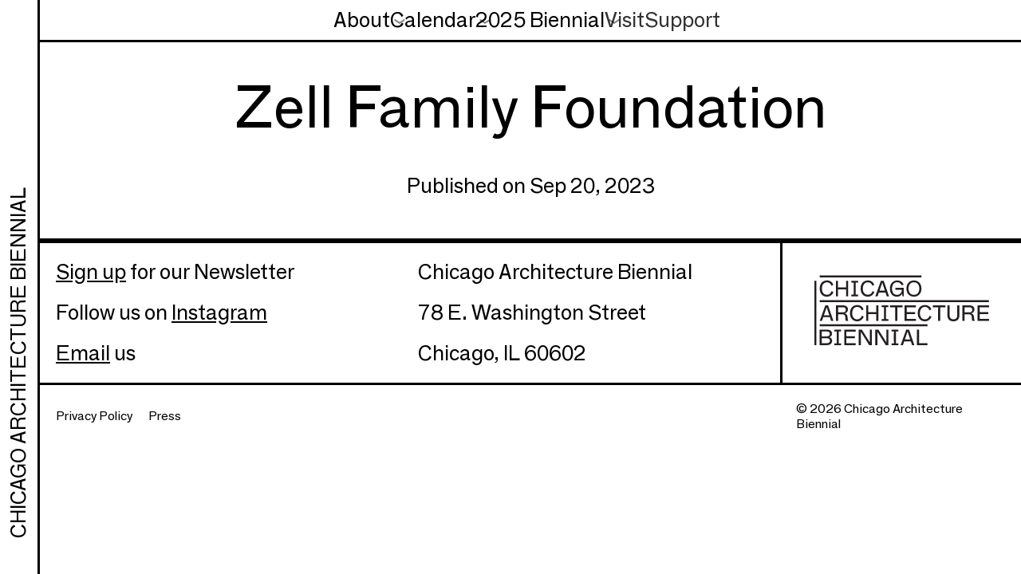

--- FILE ---
content_type: text/html; charset=UTF-8
request_url: https://chicagoarchitecturebiennial.org/sponsor/zell-family-foundation-2/
body_size: 9975
content:

<!doctype html>
<html lang="en-US" xmlns:og="http://opengraphprotocol.org/schema/" xmlns:fb="http://www.facebook.com/2008/fbml" dir="ltr">
<head>
  <!-- Google tag (gtag.js) -->
  <script async src="https://www.googletagmanager.com/gtag/js?id=G-J5VERY4HZV"></script>
  <script>
    window.dataLayer = window.dataLayer || [];
    function gtag(){dataLayer.push(arguments);}
    gtag('js', new Date());

    gtag('config', 'G-J5VERY4HZV');
  </script>

  <meta http-equiv="X-UA-Compatible" content="IE=edge">
  <meta charset="UTF-8" />
  <meta name="author" content="Chicago Architecture Biennial">
  <meta name="viewport" content="width=device-width">

  <link rel="icon" href="https://chicagoarchitecturebiennial.org/wp-content/themes/cab_2023/images/logos/favicon.ico" />
  <link rel="icon" href="https://chicagoarchitecturebiennial.org/wp-content/themes/cab_2023/images/logos/icon.svg" type="image/svg+xml" />

  <link rel="alternate" type="application/rss+xml" title="Chicago Architecture Biennial RSS2 Feed" href="https://chicagoarchitecturebiennial.org/feed/" />
  <link rel="pingback" href="https://chicagoarchitecturebiennial.org/xmlrpc.php" />

  <link rel="preload" href="https://chicagoarchitecturebiennial.org/wp-content/themes/cab_2023/fonts/FGroteskBook-Regular.woff2" as="font" type="font/woff2" crossorigin="">
  <link rel="preload" href="https://chicagoarchitecturebiennial.org/wp-content/themes/cab_2023/fonts/FGroteskBook-Regular.woff" as="font" type="font/woff" crossorigin="">
  <link rel="preload" href="https://chicagoarchitecturebiennial.org/wp-content/themes/cab_2023/fonts/FGroteskBook-Italic.woff2" as="font" type="font/woff2" crossorigin="">
  <link rel="preload" href="https://chicagoarchitecturebiennial.org/wp-content/themes/cab_2023/fonts/FGroteskBook-Italic.woff" as="font" type="font/woff" crossorigin="">

  <title>Zell Family Foundation &#8211; Chicago Architecture Biennial</title>
<meta name='robots' content='max-image-preview:large' />
<meta itemprop="name" content="Zell Family Foundation"><meta itemprop="description" content="The Chicago Architecture Biennial (CAB) is a non-profit organization dedicated to convening the world to explore innovative ideas and bring people together to collectively imagine and shape the future of design."><meta property="og:title" content="Zell Family Foundation"/><meta property="og:description" content="The Chicago Architecture Biennial (CAB) is a non-profit organization dedicated to convening the world to explore innovative ideas and bring people together to collectively imagine and shape the future of design."/><meta property="og:type" content="article"/><meta property="og:url" content="https://chicagoarchitecturebiennial.org/sponsor/zell-family-foundation-2/"/><meta property="og:site_name" content="Chicago Architecture Biennial"/><meta name="twitter:title" content="Zell Family Foundation"/><meta name="twitter:card" content="summary" /><meta name="twitter:description" content="The Chicago Architecture Biennial (CAB) is a non-profit organization dedicated to convening the world to explore innovative ideas and bring people together to collectively imagine and shape the future of design." /><meta name="twitter:url" content="https://chicagoarchitecturebiennial.org/sponsor/zell-family-foundation-2/"/><meta property="og:image" content="https://website.com/images/image-file.jpg"/><meta name="twitter:image" content="https://website.com/images/image-file.jpg"/><link rel="alternate" type="application/rss+xml" title="Chicago Architecture Biennial &raquo; Feed" href="https://chicagoarchitecturebiennial.org/feed/" />
<link rel="alternate" type="application/rss+xml" title="Chicago Architecture Biennial &raquo; Comments Feed" href="https://chicagoarchitecturebiennial.org/comments/feed/" />
<link rel="alternate" title="oEmbed (JSON)" type="application/json+oembed" href="https://chicagoarchitecturebiennial.org/wp-json/oembed/1.0/embed?url=https%3A%2F%2Fchicagoarchitecturebiennial.org%2Fsponsor%2Fzell-family-foundation-2%2F" />
<link rel="alternate" title="oEmbed (XML)" type="text/xml+oembed" href="https://chicagoarchitecturebiennial.org/wp-json/oembed/1.0/embed?url=https%3A%2F%2Fchicagoarchitecturebiennial.org%2Fsponsor%2Fzell-family-foundation-2%2F&#038;format=xml" />
<style id='wp-img-auto-sizes-contain-inline-css' type='text/css'>
img:is([sizes=auto i],[sizes^="auto," i]){contain-intrinsic-size:3000px 1500px}
/*# sourceURL=wp-img-auto-sizes-contain-inline-css */
</style>
<style id='wp-block-library-inline-css' type='text/css'>
:root{--wp-block-synced-color:#7a00df;--wp-block-synced-color--rgb:122,0,223;--wp-bound-block-color:var(--wp-block-synced-color);--wp-editor-canvas-background:#ddd;--wp-admin-theme-color:#007cba;--wp-admin-theme-color--rgb:0,124,186;--wp-admin-theme-color-darker-10:#006ba1;--wp-admin-theme-color-darker-10--rgb:0,107,160.5;--wp-admin-theme-color-darker-20:#005a87;--wp-admin-theme-color-darker-20--rgb:0,90,135;--wp-admin-border-width-focus:2px}@media (min-resolution:192dpi){:root{--wp-admin-border-width-focus:1.5px}}.wp-element-button{cursor:pointer}:root .has-very-light-gray-background-color{background-color:#eee}:root .has-very-dark-gray-background-color{background-color:#313131}:root .has-very-light-gray-color{color:#eee}:root .has-very-dark-gray-color{color:#313131}:root .has-vivid-green-cyan-to-vivid-cyan-blue-gradient-background{background:linear-gradient(135deg,#00d084,#0693e3)}:root .has-purple-crush-gradient-background{background:linear-gradient(135deg,#34e2e4,#4721fb 50%,#ab1dfe)}:root .has-hazy-dawn-gradient-background{background:linear-gradient(135deg,#faaca8,#dad0ec)}:root .has-subdued-olive-gradient-background{background:linear-gradient(135deg,#fafae1,#67a671)}:root .has-atomic-cream-gradient-background{background:linear-gradient(135deg,#fdd79a,#004a59)}:root .has-nightshade-gradient-background{background:linear-gradient(135deg,#330968,#31cdcf)}:root .has-midnight-gradient-background{background:linear-gradient(135deg,#020381,#2874fc)}:root{--wp--preset--font-size--normal:16px;--wp--preset--font-size--huge:42px}.has-regular-font-size{font-size:1em}.has-larger-font-size{font-size:2.625em}.has-normal-font-size{font-size:var(--wp--preset--font-size--normal)}.has-huge-font-size{font-size:var(--wp--preset--font-size--huge)}.has-text-align-center{text-align:center}.has-text-align-left{text-align:left}.has-text-align-right{text-align:right}.has-fit-text{white-space:nowrap!important}#end-resizable-editor-section{display:none}.aligncenter{clear:both}.items-justified-left{justify-content:flex-start}.items-justified-center{justify-content:center}.items-justified-right{justify-content:flex-end}.items-justified-space-between{justify-content:space-between}.screen-reader-text{border:0;clip-path:inset(50%);height:1px;margin:-1px;overflow:hidden;padding:0;position:absolute;width:1px;word-wrap:normal!important}.screen-reader-text:focus{background-color:#ddd;clip-path:none;color:#444;display:block;font-size:1em;height:auto;left:5px;line-height:normal;padding:15px 23px 14px;text-decoration:none;top:5px;width:auto;z-index:100000}html :where(.has-border-color){border-style:solid}html :where([style*=border-top-color]){border-top-style:solid}html :where([style*=border-right-color]){border-right-style:solid}html :where([style*=border-bottom-color]){border-bottom-style:solid}html :where([style*=border-left-color]){border-left-style:solid}html :where([style*=border-width]){border-style:solid}html :where([style*=border-top-width]){border-top-style:solid}html :where([style*=border-right-width]){border-right-style:solid}html :where([style*=border-bottom-width]){border-bottom-style:solid}html :where([style*=border-left-width]){border-left-style:solid}html :where(img[class*=wp-image-]){height:auto;max-width:100%}:where(figure){margin:0 0 1em}html :where(.is-position-sticky){--wp-admin--admin-bar--position-offset:var(--wp-admin--admin-bar--height,0px)}@media screen and (max-width:600px){html :where(.is-position-sticky){--wp-admin--admin-bar--position-offset:0px}}

/*# sourceURL=wp-block-library-inline-css */
</style><style id='global-styles-inline-css' type='text/css'>
:root{--wp--preset--aspect-ratio--square: 1;--wp--preset--aspect-ratio--4-3: 4/3;--wp--preset--aspect-ratio--3-4: 3/4;--wp--preset--aspect-ratio--3-2: 3/2;--wp--preset--aspect-ratio--2-3: 2/3;--wp--preset--aspect-ratio--16-9: 16/9;--wp--preset--aspect-ratio--9-16: 9/16;--wp--preset--color--black: #000000;--wp--preset--color--cyan-bluish-gray: #abb8c3;--wp--preset--color--white: #ffffff;--wp--preset--color--pale-pink: #f78da7;--wp--preset--color--vivid-red: #cf2e2e;--wp--preset--color--luminous-vivid-orange: #ff6900;--wp--preset--color--luminous-vivid-amber: #fcb900;--wp--preset--color--light-green-cyan: #7bdcb5;--wp--preset--color--vivid-green-cyan: #00d084;--wp--preset--color--pale-cyan-blue: #8ed1fc;--wp--preset--color--vivid-cyan-blue: #0693e3;--wp--preset--color--vivid-purple: #9b51e0;--wp--preset--gradient--vivid-cyan-blue-to-vivid-purple: linear-gradient(135deg,rgb(6,147,227) 0%,rgb(155,81,224) 100%);--wp--preset--gradient--light-green-cyan-to-vivid-green-cyan: linear-gradient(135deg,rgb(122,220,180) 0%,rgb(0,208,130) 100%);--wp--preset--gradient--luminous-vivid-amber-to-luminous-vivid-orange: linear-gradient(135deg,rgb(252,185,0) 0%,rgb(255,105,0) 100%);--wp--preset--gradient--luminous-vivid-orange-to-vivid-red: linear-gradient(135deg,rgb(255,105,0) 0%,rgb(207,46,46) 100%);--wp--preset--gradient--very-light-gray-to-cyan-bluish-gray: linear-gradient(135deg,rgb(238,238,238) 0%,rgb(169,184,195) 100%);--wp--preset--gradient--cool-to-warm-spectrum: linear-gradient(135deg,rgb(74,234,220) 0%,rgb(151,120,209) 20%,rgb(207,42,186) 40%,rgb(238,44,130) 60%,rgb(251,105,98) 80%,rgb(254,248,76) 100%);--wp--preset--gradient--blush-light-purple: linear-gradient(135deg,rgb(255,206,236) 0%,rgb(152,150,240) 100%);--wp--preset--gradient--blush-bordeaux: linear-gradient(135deg,rgb(254,205,165) 0%,rgb(254,45,45) 50%,rgb(107,0,62) 100%);--wp--preset--gradient--luminous-dusk: linear-gradient(135deg,rgb(255,203,112) 0%,rgb(199,81,192) 50%,rgb(65,88,208) 100%);--wp--preset--gradient--pale-ocean: linear-gradient(135deg,rgb(255,245,203) 0%,rgb(182,227,212) 50%,rgb(51,167,181) 100%);--wp--preset--gradient--electric-grass: linear-gradient(135deg,rgb(202,248,128) 0%,rgb(113,206,126) 100%);--wp--preset--gradient--midnight: linear-gradient(135deg,rgb(2,3,129) 0%,rgb(40,116,252) 100%);--wp--preset--font-size--small: 13px;--wp--preset--font-size--medium: 20px;--wp--preset--font-size--large: 36px;--wp--preset--font-size--x-large: 42px;--wp--preset--spacing--20: 0.44rem;--wp--preset--spacing--30: 0.67rem;--wp--preset--spacing--40: 1rem;--wp--preset--spacing--50: 1.5rem;--wp--preset--spacing--60: 2.25rem;--wp--preset--spacing--70: 3.38rem;--wp--preset--spacing--80: 5.06rem;--wp--preset--shadow--natural: 6px 6px 9px rgba(0, 0, 0, 0.2);--wp--preset--shadow--deep: 12px 12px 50px rgba(0, 0, 0, 0.4);--wp--preset--shadow--sharp: 6px 6px 0px rgba(0, 0, 0, 0.2);--wp--preset--shadow--outlined: 6px 6px 0px -3px rgb(255, 255, 255), 6px 6px rgb(0, 0, 0);--wp--preset--shadow--crisp: 6px 6px 0px rgb(0, 0, 0);}:where(.is-layout-flex){gap: 0.5em;}:where(.is-layout-grid){gap: 0.5em;}body .is-layout-flex{display: flex;}.is-layout-flex{flex-wrap: wrap;align-items: center;}.is-layout-flex > :is(*, div){margin: 0;}body .is-layout-grid{display: grid;}.is-layout-grid > :is(*, div){margin: 0;}:where(.wp-block-columns.is-layout-flex){gap: 2em;}:where(.wp-block-columns.is-layout-grid){gap: 2em;}:where(.wp-block-post-template.is-layout-flex){gap: 1.25em;}:where(.wp-block-post-template.is-layout-grid){gap: 1.25em;}.has-black-color{color: var(--wp--preset--color--black) !important;}.has-cyan-bluish-gray-color{color: var(--wp--preset--color--cyan-bluish-gray) !important;}.has-white-color{color: var(--wp--preset--color--white) !important;}.has-pale-pink-color{color: var(--wp--preset--color--pale-pink) !important;}.has-vivid-red-color{color: var(--wp--preset--color--vivid-red) !important;}.has-luminous-vivid-orange-color{color: var(--wp--preset--color--luminous-vivid-orange) !important;}.has-luminous-vivid-amber-color{color: var(--wp--preset--color--luminous-vivid-amber) !important;}.has-light-green-cyan-color{color: var(--wp--preset--color--light-green-cyan) !important;}.has-vivid-green-cyan-color{color: var(--wp--preset--color--vivid-green-cyan) !important;}.has-pale-cyan-blue-color{color: var(--wp--preset--color--pale-cyan-blue) !important;}.has-vivid-cyan-blue-color{color: var(--wp--preset--color--vivid-cyan-blue) !important;}.has-vivid-purple-color{color: var(--wp--preset--color--vivid-purple) !important;}.has-black-background-color{background-color: var(--wp--preset--color--black) !important;}.has-cyan-bluish-gray-background-color{background-color: var(--wp--preset--color--cyan-bluish-gray) !important;}.has-white-background-color{background-color: var(--wp--preset--color--white) !important;}.has-pale-pink-background-color{background-color: var(--wp--preset--color--pale-pink) !important;}.has-vivid-red-background-color{background-color: var(--wp--preset--color--vivid-red) !important;}.has-luminous-vivid-orange-background-color{background-color: var(--wp--preset--color--luminous-vivid-orange) !important;}.has-luminous-vivid-amber-background-color{background-color: var(--wp--preset--color--luminous-vivid-amber) !important;}.has-light-green-cyan-background-color{background-color: var(--wp--preset--color--light-green-cyan) !important;}.has-vivid-green-cyan-background-color{background-color: var(--wp--preset--color--vivid-green-cyan) !important;}.has-pale-cyan-blue-background-color{background-color: var(--wp--preset--color--pale-cyan-blue) !important;}.has-vivid-cyan-blue-background-color{background-color: var(--wp--preset--color--vivid-cyan-blue) !important;}.has-vivid-purple-background-color{background-color: var(--wp--preset--color--vivid-purple) !important;}.has-black-border-color{border-color: var(--wp--preset--color--black) !important;}.has-cyan-bluish-gray-border-color{border-color: var(--wp--preset--color--cyan-bluish-gray) !important;}.has-white-border-color{border-color: var(--wp--preset--color--white) !important;}.has-pale-pink-border-color{border-color: var(--wp--preset--color--pale-pink) !important;}.has-vivid-red-border-color{border-color: var(--wp--preset--color--vivid-red) !important;}.has-luminous-vivid-orange-border-color{border-color: var(--wp--preset--color--luminous-vivid-orange) !important;}.has-luminous-vivid-amber-border-color{border-color: var(--wp--preset--color--luminous-vivid-amber) !important;}.has-light-green-cyan-border-color{border-color: var(--wp--preset--color--light-green-cyan) !important;}.has-vivid-green-cyan-border-color{border-color: var(--wp--preset--color--vivid-green-cyan) !important;}.has-pale-cyan-blue-border-color{border-color: var(--wp--preset--color--pale-cyan-blue) !important;}.has-vivid-cyan-blue-border-color{border-color: var(--wp--preset--color--vivid-cyan-blue) !important;}.has-vivid-purple-border-color{border-color: var(--wp--preset--color--vivid-purple) !important;}.has-vivid-cyan-blue-to-vivid-purple-gradient-background{background: var(--wp--preset--gradient--vivid-cyan-blue-to-vivid-purple) !important;}.has-light-green-cyan-to-vivid-green-cyan-gradient-background{background: var(--wp--preset--gradient--light-green-cyan-to-vivid-green-cyan) !important;}.has-luminous-vivid-amber-to-luminous-vivid-orange-gradient-background{background: var(--wp--preset--gradient--luminous-vivid-amber-to-luminous-vivid-orange) !important;}.has-luminous-vivid-orange-to-vivid-red-gradient-background{background: var(--wp--preset--gradient--luminous-vivid-orange-to-vivid-red) !important;}.has-very-light-gray-to-cyan-bluish-gray-gradient-background{background: var(--wp--preset--gradient--very-light-gray-to-cyan-bluish-gray) !important;}.has-cool-to-warm-spectrum-gradient-background{background: var(--wp--preset--gradient--cool-to-warm-spectrum) !important;}.has-blush-light-purple-gradient-background{background: var(--wp--preset--gradient--blush-light-purple) !important;}.has-blush-bordeaux-gradient-background{background: var(--wp--preset--gradient--blush-bordeaux) !important;}.has-luminous-dusk-gradient-background{background: var(--wp--preset--gradient--luminous-dusk) !important;}.has-pale-ocean-gradient-background{background: var(--wp--preset--gradient--pale-ocean) !important;}.has-electric-grass-gradient-background{background: var(--wp--preset--gradient--electric-grass) !important;}.has-midnight-gradient-background{background: var(--wp--preset--gradient--midnight) !important;}.has-small-font-size{font-size: var(--wp--preset--font-size--small) !important;}.has-medium-font-size{font-size: var(--wp--preset--font-size--medium) !important;}.has-large-font-size{font-size: var(--wp--preset--font-size--large) !important;}.has-x-large-font-size{font-size: var(--wp--preset--font-size--x-large) !important;}
/*# sourceURL=global-styles-inline-css */
</style>

<style id='classic-theme-styles-inline-css' type='text/css'>
/*! This file is auto-generated */
.wp-block-button__link{color:#fff;background-color:#32373c;border-radius:9999px;box-shadow:none;text-decoration:none;padding:calc(.667em + 2px) calc(1.333em + 2px);font-size:1.125em}.wp-block-file__button{background:#32373c;color:#fff;text-decoration:none}
/*# sourceURL=/wp-includes/css/classic-themes.min.css */
</style>
<link rel='stylesheet' id='dm_normalize-css' href='https://chicagoarchitecturebiennial.org/wp-content/themes/cab_2023/css/normalize.css?ver=2.4.7' type='text/css' media='all' />
<link rel='stylesheet' id='dm_menu_style-css' href='https://chicagoarchitecturebiennial.org/wp-content/themes/cab_2023/css/menu.css?ver=2.4.7' type='text/css' media='all' />
<link rel='stylesheet' id='dm_style-css' href='https://chicagoarchitecturebiennial.org/wp-content/themes/cab_2023/style.css?ver=2.4.7' type='text/css' media='all' />
<link rel='stylesheet' id='controller-css' href='https://chicagoarchitecturebiennial.org/wp-content/themes/cab_2023/css/controller.css?ver=2.4.7' type='text/css' media='all' />
<link rel='stylesheet' id='flickity_style-css' href='https://chicagoarchitecturebiennial.org/wp-content/themes/cab_2023/css/flickity.min.css?ver=2.4.7' type='text/css' media='all' />
<link rel='stylesheet' id='parvus_style-css' href='https://chicagoarchitecturebiennial.org/wp-content/themes/cab_2023/css/parvus.min.css?ver=2.4.7' type='text/css' media='all' />
<link rel='stylesheet' id='main_style-css' href='https://chicagoarchitecturebiennial.org/wp-content/themes/cab_2023/css/main.css?ver=2.4.7' type='text/css' media='all' />
<link rel='stylesheet' id='2025_main_style-css' href='https://chicagoarchitecturebiennial.org/wp-content/themes/cab_2023/css/2025.css?ver=2.4.7' type='text/css' media='all' />
<link rel='stylesheet' id='calendar_integrated_style-css' href='https://chicagoarchitecturebiennial.org/wp-content/themes/cab_2023/css/calendar-integrated.css?ver=2.4.7' type='text/css' media='all' />
<script type="text/javascript" src="https://chicagoarchitecturebiennial.org/wp-includes/js/jquery/jquery.min.js?ver=3.7.1" id="jquery-core-js"></script>
<script type="text/javascript" src="https://chicagoarchitecturebiennial.org/wp-includes/js/jquery/jquery-migrate.min.js?ver=3.4.1" id="jquery-migrate-js"></script>
<link rel="https://api.w.org/" href="https://chicagoarchitecturebiennial.org/wp-json/" /><link rel="alternate" title="JSON" type="application/json" href="https://chicagoarchitecturebiennial.org/wp-json/wp/v2/sponsor/1601" /><link rel="EditURI" type="application/rsd+xml" title="RSD" href="https://chicagoarchitecturebiennial.org/xmlrpc.php?rsd" />
<link rel="canonical" href="https://chicagoarchitecturebiennial.org/sponsor/zell-family-foundation-2/" />
<link rel='shortlink' href='https://chicagoarchitecturebiennial.org/?p=1601' />

  <script src="https://chicagoarchitecturebiennial.org/wp-content/themes/cab_2023/js/theme-toggle.js" async></script>

</head>
<style type="text/css">
  :root {
   --colorCAB: #000000;
   --bgCAB: #FFFFFF;
   --borderColorCAB: #000000;
   --textSizeCAB: vw;
  }
</style>
<body class="wp-singular sponsor-template-default single single-sponsor postid-1601 wp-theme-cab_2023 cab-6, cab-studio" >

<div class="hour_theme_controls">
  <button class="theme-toggle" id="theme-toggle" title="Toggles light & dark" aria-label="auto" aria-live="polite"><span>light</span></button>
  <button class="font-size-plus" id="font-size-plus" title="Increase font size" aria-label="increase" aria-live="polite"><span>+</span></button>
  <button class="font-size-minus" id="font-size-minus" title="Decrease font size" aria-label="decrease" aria-live="polite"><span>-</span></button>
</div>

<header class="new-primary-header nav-active">
    <a href="#content" class="screen-reader-shortcut"> Skip to content</a>

    <div class="outside-nav header-wrapper bg-color border-color border-active border-active">
      <div class="site-nav active">
        <div class="menu-seperator"></div>
        <div id="site_nav">
          <div class="name">
              <a aria-label="Chicago Architecture Biennial homepage" href="https://chicagoarchitecturebiennial.org" class="name-link">
                  <!-- <span class="full-name"></span> -->
                  <span class="full-name">Chicago Architecture Biennial</span>
                  <span class="acronym">CAB</span>
              </a>
          </div>
          <div class="site-header">
            <div class="col">
              <h2 class="screen-reader-text">Main Menu</h2>
              <div class="inside-main-menu">
                                    <div class="menu-container">
                    <button class="menu-button">
                      <span class="screen-reader-text">Menu</span>
                      <span class="text">Menu</span>
                      <span class="icon">
                        <svg xmlns="http://www.w3.org/2000/svg" width="15" height="16" viewBox="0 0 15 16"><line class="svg-line" y1="1.53" x2="15" y2="1.53"/><line class="svg-line" y1="8" x2="15" y2="8"/><line class="svg-line" y1="14.48" x2="15" y2="14.48"/></svg>
                      </span>
                    </button>
                      <div id="site-header-menu" class="site-header-menu">
                        <nav id="site-navigation" class="main-navigation" role="navigation" aria-label="Primary Menu">
                        <div class="menu-2025_01-container"><ul id="menu-2025_01" class="menu"><li id="menu-item-7410" class="menu-item menu-item-type-custom menu-item-object-custom menu-item-has-children menu-item-7410"><a href="#about">About</a>
<ul class="sub-menu">
	<li id="menu-item-7411" class="menu-item menu-item-type-post_type menu-item-object-page menu-item-7411"><a href="https://chicagoarchitecturebiennial.org/about/">About CAB</a></li>
	<li id="menu-item-7415" class="menu-item menu-item-type-post_type menu-item-object-page menu-item-7415"><a href="https://chicagoarchitecturebiennial.org/news-press/">News</a></li>
	<li id="menu-item-7423" class="menu-item menu-item-type-post_type menu-item-object-page menu-item-7423"><a href="https://chicagoarchitecturebiennial.org/editions/">Past Biennials</a></li>
</ul>
</li>
<li id="menu-item-8892" class="menu-item menu-item-type-post_type menu-item-object-page menu-item-has-children menu-item-8892"><a href="https://chicagoarchitecturebiennial.org/calendar/">Calendar</a>
<ul class="sub-menu">
	<li id="menu-item-8981" class="menu-item menu-item-type-post_type menu-item-object-page menu-item-8981"><a href="https://chicagoarchitecturebiennial.org/calendar/exhibitions/">Exhibitions</a></li>
	<li id="menu-item-8894" class="menu-item menu-item-type-post_type menu-item-object-page menu-item-8894"><a href="https://chicagoarchitecturebiennial.org/calendar/">Events</a></li>
</ul>
</li>
<li id="menu-item-8889" class="menu-item menu-item-type-custom menu-item-object-custom menu-item-has-children menu-item-8889"><a href="https://chicagoarchitecturebiennial.org/edition/cab-6-shift/">2025 Biennial</a>
<ul class="sub-menu">
	<li id="menu-item-8895" class="menu-item menu-item-type-custom menu-item-object-custom menu-item-8895"><a href="https://chicagoarchitecturebiennial.org/edition/cab-6-shift/">2025 Biennial</a></li>
	<li id="menu-item-8888" class="menu-item menu-item-type-post_type menu-item-object-page menu-item-8888"><a href="https://chicagoarchitecturebiennial.org/people/">Participants</a></li>
	<li id="menu-item-8887" class="menu-item menu-item-type-post_type menu-item-object-page menu-item-8887"><a href="https://chicagoarchitecturebiennial.org/sites/">Sites</a></li>
	<li id="menu-item-8886" class="menu-item menu-item-type-post_type menu-item-object-page menu-item-8886"><a href="https://chicagoarchitecturebiennial.org/partners/">Partners</a></li>
</ul>
</li>
<li id="menu-item-7418" class="menu-item menu-item-type-post_type menu-item-object-page menu-item-7418"><a href="https://chicagoarchitecturebiennial.org/visit/">Visit</a></li>
<li id="menu-item-7419" class="menu-item menu-item-type-post_type menu-item-object-page menu-item-7419"><a href="https://chicagoarchitecturebiennial.org/support/">Support</a></li>
</ul></div>                        </nav>
                      </div>
                   </div>
                                </div>
            </div>
          </div>

        </div>
      </div>
    </div>

    <form method="get" class="search-form" action="https://chicagoarchitecturebiennial.org">
        <div role="search" class="form_wrapper">
            <label for="Search">
                <span class="off_screen">Search for:</span>
            </label>
            <input type="search" id="Search" class="search-field bg-color" placeholder="Search" value="" name="s">
        </div>
        <button type="submit" class="search-submit"><span class="">Submit</span></button>
        <button class="search-close">
          <svg id="close-btn" data-name="Close Search" class="close-btn" xmlns="http://www.w3.org/2000/svg" viewBox="0 0 40 40"><title>close</title><line class="svg-line" x1="1" y1="1" x2="39" y2="39"></line><line class="svg-line" x1="39" y1="1" x2="1" y2="39"></line></svg>
        </button>
    </form>

    <button class="nav-scrim bg-color"><span class="off_screen">Close</span></button>
</header>
<main id="content" class="bg-color">

	<!-- hero -->
	<section class="hero bg-color">
		<header class="child-header big-title-wrapper">
			<h1 class="big-title">
				<span class="title">Zell Family Foundation</span>
			</h1>

							<div class="col-33 date-wrapper">
					<span class="date-time">
						Published on <time>Sep 20, 2023</time>
					</span>
				</div>
			
		</header>
			</section>

	
	
</main>


<footer>

	
	
	<!-- <div class="row land-acknowledgment bg-color">
		<a href="#0">Land Acknowledgment</a>
	</div> -->
			<div class="row col-wrapper useful-info">

					<div class="half-col footer-links">
				<h2 id="useful-links" class="off_screen">Useful Links</h2>
				<div class="col-50"><p><a href="https://chicagoarchitecturebiennial.org/newsletter/">Sign up</a> for our Newsletter</p>
<p>Follow us on <a href="https://www.instagram.com/chicagoarchitecturebiennial/" target="_blank" rel="noopener">Instagram</a></p>
<p><a href="mailto:info@chicagoarchitecturebiennial.org">Email</a> us</p>
</div>				<div class="col-50"><p>Chicago Architecture Biennial</p>
<p>78 E. Washington Street</p>
<p>Chicago, IL 60602</p>
</div>			</div>
		
		<div class="half-col footer-logo">
			<a href="https://chicagoarchitecturebiennial.org">
				<svg class="logo" preserveAspectRatio="xMidYMid meet" viewBox="0 0 298 119" fill="none" xmlns="http://www.w3.org/2000/svg">
				<mask id="mask0_1533_2138" style="mask-type:luminance" maskUnits="userSpaceOnUse" x="0" y="0" width="298" height="119">
				<path d="M297.941 0.71875H0V118.944H297.941V0.71875Z" fill="white"/>
				</mask>
				<g mask="url(#mask0_1533_2138)">
				<path d="M26.4076 71.3811L28.5622 77.8449H32.4349L23.3428 51.4694H18.5599L8.99414 77.8449H12.8669L15.1329 71.3811H26.4168H26.4076ZM16.2195 68.1677L20.9281 54.6549L25.3488 68.1677H16.2195ZM47.3036 66.5239C50.8421 66.5239 52.6716 68.1677 52.7088 71.5668C52.7831 74.0465 52.9967 76.7862 53.8047 77.8542H57.9282C57.1573 76.7583 56.6465 74.3808 56.5444 71.3532C56.4329 67.9169 54.7148 65.6137 51.6872 65.0379C54.464 64.4528 57.3059 61.9732 57.3059 58.4626C57.3059 54.0419 54.0554 51.488 49.2354 51.488H36.7813V77.8635H40.4312V66.5424H47.3036V66.5239ZM49.2725 54.7292C51.9379 54.7292 53.6189 56.3359 53.6189 58.9641C53.6189 61.7781 51.5386 63.3848 48.5017 63.3848H40.4312V54.7292H49.2725ZM80.9789 68.9757C79.6972 72.8856 76.7811 75.1516 73.0476 75.1516C67.6797 75.1516 64.4292 71.1674 64.4292 64.7036C64.4292 58.2397 67.754 54.0419 73.1219 54.0419C76.6975 54.0419 79.883 56.4566 80.7188 59.9579L83.8579 58.2397C82.3627 53.7448 78.1277 50.8564 73.2241 50.8564C65.6272 50.8564 60.6586 56.2244 60.6586 64.7036C60.6586 73.1828 65.6644 78.4764 72.9641 78.4764C78.0813 78.4764 82.4648 75.2631 84.1086 70.6567L80.9696 68.9757H80.9789ZM105.599 77.8542H109.249V51.4787H105.599V58.1283L105.636 62.7997H91.9377L91.9749 58.1283V51.4787H88.325V77.8542H91.9749V70.8424L91.9377 66.1338H105.636L105.599 70.8424V77.8542ZM122.251 59.2985L122.214 54.5899H126.309V51.488H114.552V54.5899H118.638L118.601 59.2985V70.0344L118.638 74.743H114.552V77.8449H126.309V74.743H122.214L122.251 70.0344V59.2985ZM137.918 54.627L137.881 59.2985V77.8542H141.531V59.2985L141.494 54.627H150.475V51.488H129.031V54.627H137.909H137.918ZM153.772 77.8542H173.312V74.3808H157.421V66.1617H171.919V62.874H157.421V54.8035H173.312V51.4787H153.772V77.8542ZM196.548 68.9757C195.267 72.8856 192.35 75.1516 188.626 75.1516C183.258 75.1516 180.008 71.1674 180.008 64.7036C180.008 58.2397 183.333 54.0419 188.701 54.0419C192.276 54.0419 195.452 56.4566 196.297 59.9579L199.437 58.2397C197.941 53.7448 193.706 50.8564 188.812 50.8564C181.215 50.8564 176.247 56.2244 176.247 64.7036C176.247 73.1828 181.252 78.4764 188.552 78.4764C193.669 78.4764 198.053 75.2631 199.697 70.6567L196.558 68.9757H196.548ZM211.12 54.6177L211.083 59.2892V77.8449H214.732V59.2892L214.695 54.6177H223.676V51.4787H202.232V54.6177H211.11H211.12ZM226.973 68.6042C226.973 75.6903 231.793 78.4672 237.087 78.4672C243.625 78.4672 247.386 74.7059 247.386 68.3442V51.4694H243.736V68.4185C243.736 72.5419 241.507 75.1424 237.198 75.1424C232.889 75.1424 230.623 72.5884 230.623 68.4185V51.4694H226.973V68.6042ZM263.026 66.5239C266.564 66.5239 268.394 68.1677 268.431 71.5668C268.505 74.0465 268.728 76.7862 269.527 77.8542H273.65C272.879 76.7583 272.369 74.3808 272.266 71.3532C272.155 67.9169 270.437 65.6137 267.409 65.0379C270.186 64.4528 273.037 61.9732 273.037 58.4626C273.037 54.0419 269.787 51.488 264.967 51.488H252.513V77.8635H256.162V66.5424H263.035L263.026 66.5239ZM264.995 54.7292C267.66 54.7292 269.341 56.3359 269.341 58.9641C269.341 61.7781 267.261 63.3848 264.224 63.3848H256.153V54.7292H264.995ZM278.396 77.8542H297.936V74.3808H282.046V66.1617H296.543V62.874H282.046V54.8035H297.936V51.4787H278.396V77.8542Z" class="fill"/>
				<path d="M21.5504 95.7724C23.965 95.7724 26.3333 96.9798 26.3333 99.7566C26.3333 102.533 24.3272 104.029 21.0396 104.029H12.5976L12.6347 100.379V95.7724H21.5504ZM25.6089 105.45C28.6458 104.205 29.9552 102.125 29.9924 99.6359C30.0295 94.9273 26.4168 92.5498 21.0489 92.5498H8.99414V118.925H21.2625C26.7419 118.925 30.2153 116 30.2153 111.477C30.2153 108.886 28.7944 106.546 25.6089 105.45ZM12.644 115.601V111.106L12.6068 107.196H21.1139C24.5873 107.196 26.519 108.617 26.519 111.431C26.519 114.245 24.1786 115.591 21.5132 115.591H12.6347L12.644 115.601ZM41.5735 100.37L41.5363 95.661H45.6227V92.5591H33.8651V95.661H37.9608L37.9236 100.37V111.106L37.9608 115.814H33.8651V118.916H45.6227V115.814H41.5363L41.5735 111.106V100.37ZM50.9256 118.925H70.4658V115.452H54.5755V107.233H69.0727V103.945H54.5755V95.8746H70.4658V92.5498H50.9256V118.925ZM97.9744 118.925V92.5498H94.4638V111.542L94.501 114.17L80.9138 92.5498H75.583V118.925H79.1214V100.37L79.0843 96.0603L93.4422 118.925H97.9744ZM126.207 118.925V92.5498H122.697V111.542L122.734 114.17L109.147 92.5498H103.816V118.925H107.354V100.37L107.317 96.0603L121.675 118.925H126.207ZM139.209 100.37L139.172 95.661H143.268V92.5591H131.51V95.661H135.597L135.559 100.37V111.106L135.597 115.814H131.51V118.916H143.268V115.814H139.172L139.209 111.106V100.37ZM164.489 112.461L166.644 118.925H170.516L161.424 92.5498H156.641L147.066 118.925H150.939L153.205 112.461H164.489ZM154.301 109.248L159.01 95.7353L163.43 109.248H154.301ZM178.513 92.5498H174.863V118.925H192.945V115.452H178.485L178.522 111.106V92.5498H178.513Z" class="fill"/>
				<path d="M29.2954 27.2335C28.0137 31.1434 25.0976 33.4095 21.3734 33.4095C16.0055 33.4095 12.755 29.4253 12.755 22.9614C12.755 16.4975 16.0798 12.2998 21.4477 12.2998C25.0233 12.2998 28.1995 14.7051 29.0446 18.2157L32.1837 16.4975C30.6884 12.0026 26.4442 9.11426 21.5499 9.11426C13.953 9.11426 8.98438 14.4822 8.98438 22.9614C8.98438 31.4406 13.9902 36.7343 21.2899 36.7343C26.4071 36.7343 30.7906 33.5209 32.4344 28.9145L29.2954 27.2335ZM53.9156 36.112H57.5655V9.7365H53.9156V16.3861L53.9528 21.0575H40.2542L40.2914 16.3861V9.7365H36.6415V36.112H40.2914V29.1002L40.2542 24.3916H53.9528L53.9156 29.1002V36.112ZM70.5675 17.5563L70.5303 12.8477H74.6167V9.74578H62.8591V12.8477H66.9455L66.9083 17.5563V28.2922L66.9455 33.0008H62.8591V36.1027H74.6167V33.0008H70.5303L70.5675 28.2922V17.5563ZM99.1348 27.2335C97.8531 31.1434 94.937 33.4095 91.2128 33.4095C85.8448 33.4095 82.5943 29.4253 82.5943 22.9614C82.5943 16.4975 85.9191 12.2998 91.2871 12.2998C94.8627 12.2998 98.0389 14.7051 98.884 18.2157L102.023 16.4975C100.528 12.0026 96.2929 9.11426 91.3986 9.11426C83.8017 9.11426 78.833 14.4822 78.833 22.9614C78.833 31.4406 83.8388 36.7343 91.1385 36.7343C96.2557 36.7343 100.639 33.5209 102.283 28.9145L99.1441 27.2335H99.1348ZM121.303 29.6482L123.458 36.112H127.331L118.229 9.7365H113.446L103.881 36.112H107.753L110.019 29.6482H121.303ZM111.115 26.4348L115.824 12.922L120.244 26.4348H111.115ZM148.96 27.2706C148.087 31.0691 145.199 33.6231 141.029 33.6231C135.438 33.6231 132.411 29.351 132.411 22.9243C132.411 16.4975 135.661 12.1883 141.428 12.1883C145.078 12.1883 147.818 14.6401 149.137 17.6306L152.062 15.736C150.307 11.5661 146.183 9.12355 141.466 9.12355C134.268 9.12355 128.751 14.4915 128.751 22.9707C128.751 31.4499 133.646 36.7807 140.658 36.7807C144.818 36.7807 147.818 34.9883 149.675 31.6635L150.335 36.1213H152.564V21.8005H137.955V24.8281L143.286 25.0882H148.951V27.2799L148.96 27.2706ZM182.598 22.9243C182.598 14.4172 177.23 9.15141 169.782 9.15141C162.334 9.15141 156.966 14.4079 156.966 22.9243C156.966 31.4406 162.334 36.7343 169.782 36.7343C177.23 36.7343 182.598 31.4406 182.598 22.9243ZM160.606 22.9243C160.606 16.7112 163.671 12.3276 169.773 12.3276C175.875 12.3276 178.939 16.7112 178.939 22.9243C178.939 29.1374 175.875 33.5209 169.773 33.5209C163.671 33.5209 160.606 29.1374 160.606 22.9243Z" class="fill"/>
				</g>
				<path d="M297.684 42.4971H9.00195V45.8126H297.684V42.4971Z" class="fill"/>
				<path d="M182.588 0.735352H9.00195V4.05086H182.588V0.735352Z" class="fill"/>
				<path d="M192.906 83.5791H9.00195V86.8946H192.906V83.5791Z" class="fill"/>
				<path d="M3.31551 9.74805H0V118.974H3.31551V9.74805Z" class="fill"/>
				</svg>
			</a>
		</div>
	</div>
	<div class="row col-wrapper useful-info">

		
				<div class="half-col footer-links">
					<h2 id="additional-links" class="off_screen">Additional Links</h2>
					<ul aria-labelledby="additional-links" class="">

					
						<li class="">
							<a href="https://chicagoarchitecturebiennial.org/privacy-policy/" target="_self">Privacy Policy</a>
						</li>

					
						<li class="">
							<a href="https://chicagoarchitecturebiennial.org/news-press/" target="_self">Press</a>
						</li>

					
					</ul>
				</div>

			
		<div class="half-col footer-copyright">
			<p>&copy; 2026 Chicago Architecture Biennial</p>
		</div>
	</div>
</footer>

	<div class="messaging bg-color">
		<span><a aria-label="Chicago Architecture Biennial homepage" href="https://chicagoarchitecturebiennial.org">Chicago Architecture Biennial</a></span>
	</div>

<div id="subscribe_notice" class="subscribe_notice" style="display: none;" role="dialog" aria-labelledby="subscribe_notice-content" aria-describedby="subscribe_notice">
	<div class="subscribe_notice-content">
		<div class="notice-content">
			<p>Subscribe to the Chicago Architecture Biennial newsletter!</p>
			<a class="button" onclick="close_subscribe_notice()" href="https://chicagoarchitecturebiennial.org/newsletter/">Subscribe</a>
		</div>
		<button class="close" onclick="close_subscribe_notice()" aria-label="Close subscription notice"><span class="screen-reader-shortcut">Close</span></button>
	</div>
	<button class="close close-scrim" onclick="close_subscribe_notice()" aria-label="Close subscription notice"><span class="screen-reader-shortcut">Close</span></button>
</div>

<script type="speculationrules">
{"prefetch":[{"source":"document","where":{"and":[{"href_matches":"/*"},{"not":{"href_matches":["/wp-*.php","/wp-admin/*","/wp-content/uploads/*","/wp-content/*","/wp-content/plugins/*","/wp-content/themes/cab_2023/*","/*\\?(.+)"]}},{"not":{"selector_matches":"a[rel~=\"nofollow\"]"}},{"not":{"selector_matches":".no-prefetch, .no-prefetch a"}}]},"eagerness":"conservative"}]}
</script>
<script type="text/javascript" src="https://chicagoarchitecturebiennial.org/wp-content/themes/cab_2023/js/jquery.js?ver=2.4.7" id="dm_jquery-js"></script>
<script type="text/javascript" src="https://chicagoarchitecturebiennial.org/wp-content/themes/cab_2023/js/flickity.pkgd.min.js?ver=2.4.7" id="flickity_js-js"></script>
<script type="text/javascript" src="https://chicagoarchitecturebiennial.org/wp-content/themes/cab_2023/js/hour_flickity-min.js?ver=2.4.7" id="hour_flickity_js-js"></script>
<script type="text/javascript" src="https://chicagoarchitecturebiennial.org/wp-content/themes/cab_2023/js/parvus.min.js?ver=2.4.7" id="parvus_js-js"></script>
<script type="text/javascript" id="dm_menu_js-js-extra">
/* <![CDATA[ */
var screenReaderText = {"expand":"Expand child menu","collapse":"Collapse child menu"};
//# sourceURL=dm_menu_js-js-extra
/* ]]> */
</script>
<script type="text/javascript" src="https://chicagoarchitecturebiennial.org/wp-content/themes/cab_2023/js/menu.js?ver=2.4.7" id="dm_menu_js-js"></script>
<script type="text/javascript" src="https://chicagoarchitecturebiennial.org/wp-content/themes/cab_2023/js/accordion.js?ver=2.4.7" id="accordion_js-js"></script>
<script type="text/javascript" src="https://chicagoarchitecturebiennial.org/wp-content/themes/cab_2023/js/fittext.js?ver=2.4.7" id="fittext_js-js"></script>
<script type="text/javascript" id="dm_site_js-js-extra">
/* <![CDATA[ */
var calendar_ajax = {"ajax_url":"https://chicagoarchitecturebiennial.org/wp-admin/admin-ajax.php","nonce":"1debabc061"};
//# sourceURL=dm_site_js-js-extra
/* ]]> */
</script>
<script type="text/javascript" src="https://chicagoarchitecturebiennial.org/wp-content/themes/cab_2023/js/site.js?ver=2.4.7" id="dm_site_js-js"></script>
<script>(function(){function c(){var b=a.contentDocument||a.contentWindow.document;if(b){var d=b.createElement('script');d.innerHTML="window.__CF$cv$params={r:'9bf041215b51d945',t:'MTc2ODU5NDIwNy4wMDAwMDA='};var a=document.createElement('script');a.nonce='';a.src='/cdn-cgi/challenge-platform/scripts/jsd/main.js';document.getElementsByTagName('head')[0].appendChild(a);";b.getElementsByTagName('head')[0].appendChild(d)}}if(document.body){var a=document.createElement('iframe');a.height=1;a.width=1;a.style.position='absolute';a.style.top=0;a.style.left=0;a.style.border='none';a.style.visibility='hidden';document.body.appendChild(a);if('loading'!==document.readyState)c();else if(window.addEventListener)document.addEventListener('DOMContentLoaded',c);else{var e=document.onreadystatechange||function(){};document.onreadystatechange=function(b){e(b);'loading'!==document.readyState&&(document.onreadystatechange=e,c())}}}})();</script></body>
</html>

--- FILE ---
content_type: text/css
request_url: https://chicagoarchitecturebiennial.org/wp-content/themes/cab_2023/style.css?ver=2.4.7
body_size: -37
content:
/* –––––––––––––––––––––––––––––––––––––––––––––––––––––––––––––––––––––––––––––––––––––––––– *
Theme Name: Chicago Architecture Biennial Website
Description: The 2023 custom theme for Chicago Architecture Biennial Website.
Author: Hour Studio
Author URI: https://hour.studio
Version: 1.0

This theme is property of Chicago Architecture Biennial Website and is not available for public use.
* –––––––––––––––––––––––––––––––––––––––––––––––––––––––––––––––––––––––––––––––––––––––––– */
/* .hero-wrapper .slider-controls {display: none;} */
.page-template-front-page section.vision {border-bottom: none;}
/* .page-template-front-page section.about-the-edition {display:none;} */

.about-the-edition .col-wrapper {
	display: flex !important;
}
.page-template-calendar-page-ongoing form.calendar-filter button.filter {opacity:0;}

--- FILE ---
content_type: text/css
request_url: https://chicagoarchitecturebiennial.org/wp-content/themes/cab_2023/css/controller.css?ver=2.4.7
body_size: -294
content:
.hour_theme_controls {
	display: none;
}

--- FILE ---
content_type: text/css
request_url: https://chicagoarchitecturebiennial.org/wp-content/themes/cab_2023/css/main.css?ver=2.4.7
body_size: 20152
content:
/* —————————————————————————————————————————————————— */
/* FONTS */

@font-face {
	font-family: 'FGroteskBook';
	src: url('../fonts/FGroteskBook-Regular.woff2') format('woff2'),
		url('../fonts/FGroteskBook-Regular.woff') format('woff');
	font-weight: normal;
	font-style: normal;
	font-display: swap;
}

@font-face {
	font-family: 'FGroteskBookItalic';
	src: url('../fonts/FGroteskBook-Italic.woff2') format('woff2'),
		url('../fonts/FGroteskBook-Italic.woff') format('woff');
	font-weight: normal;
	font-style: italic;
	font-display: swap;
}

/* —————————————————————————————————————————————————— */
/* BASE */

:root {
	--bgCAB: rgba(255,255,255,1);
	--bgCAB5: rgba(246, 246, 246, 1);
	--bgBlack: rgba(0,0,0,1);
	--bgWhite: rgba(255,255,255,1);
	--bgGreen: rgba(58, 110, 72, 1);
	--bgGray: rgba(237, 237, 237, 1);
	--bgTrans: transparent;
	--colorCAB: rgba(0,0,0,1);
	--borderColorCAB: black;
	--fgBlack: rgba(0,0,0,1);
	--fgGrey: rgba(0,0,0,0.5);
	--fgWhite: rgba(255,255,255,1);
	--fgDisabled: rgba(196, 196, 196, 1);
	--fillDisabled: rgba(196, 196, 196, 1);
	--fillBlack: rgba(0,0,0,1);
	--fillWhite: rgba(255,255,255,1);
	--strokeBlack: rgba(0,0,0,1);
	--strokeWhite: rgba(255,255,255,1);
	--fillTrans: transparent;
	--body-small: 1.6rem;
	--body-medium: 2rem;
	--body-reg: 2.6rem;
	--body-line-height: 1.2;
	--body-large: 3.6rem;
	--header-reg: 2.6rem;
	--header-line-height: 1.1;
	--header-large: 3.6rem;
	--header-xlarge: 4.8rem;
	--minFontSize: 3.2rem;
	--maxFontSize: 10rem;
	--scaler: 10vw;
	--fig-caption: 1.5rem;
	--column: 4;
	--pad-message: 5rem;
	--bp-w-extra-small: 380px;
	--bp-w-small: 767px;
	--bp-w-medium: 1024px;
	--bp-w-large: 1204px;
	--bp-h-extra-extra-small: 380px;
	--bp-h-extra-small: 480px;
	--bp-h-small: 670px;
}

@media only screen and (max-width: 1024px) {
	:root {
		--type-preset--marquee--font-size: 2.4rem;
	}
}

@media only screen and (max-width: 768px) {
	:root {
		--body-reg: 1.475rem;
		--body-line-height: 1.275;
		--column: 2;
		--body-regLarge: 1.875rem;
		--body-regLargest: 2.2rem;
		--body-line-height: 1.2;
		--headerArtists: 3.5rem;
		--headerlHeight: 1.1;
		--figCaption: 1.5rem;
	}
}

@media only screen and (max-width: 767px) {
	:root {
		--body-small: 1.6rem;
		--body-medium: 2rem;
		--body-reg: 2.2rem;
		--body-line-height: 1.2;
		--body-large: 2.6rem;
		--header-reg: 2.6rem;
		--header-line-height: 1.1;
		--header-large: 2.4rem;
		--header-xlarge: 2.4rem;
		--minFontSize: 3.2rem;
		--maxFontSize: 10rem;
		--scaler: 10vw;
		--fig-caption: 1.5rem;
		--column: 4;
		--pad-message: 0;
	}
}

*, *:before, *:after {
	-webkit-box-sizing: border-box;
	-moz-box-sizing: border-box;
	box-sizing: border-box;
	-webkit-font-smoothing: antialiased;
	-moz-osx-font-smoothing: grayscale;
	text-rendering: optimizeLegibility;
	margin: 0;
	padding: 0;
}

html {
	font-size: 10px;
	line-height: 10px;
	-webkit-font-smoothing: antialiased;
	-moz-osx-font-smoothing: grayscale;
	text-rendering: optimizeLegibility;
	-webkit-text-size-adjust: 100%;
	-moz-text-size-adjust: 100%;
	text-size-adjust: 100%;
	height: 100%;
}

html.colorCAB {
	--colorCAB: #000 !important;
	--bgCAB: #fff !important;
	--borderColorCAB: #000 !important;
}

body {
	font-family: 'FGroteskBook', sans-serif;
	font-size: 10px;
	font-weight: normal;
	line-height: var(--body-line-height);
	height: 100%;
	-webkit-font-smoothing: antialiased;
	-moz-osx-font-smoothing: grayscale;
	text-rendering: optimizeLegibility;
	background: var(--bgCAB);
}

@media only screen and (max-width: 768px) {
	html {
		  height: -webkit-fill-available;
	}

	body {
		min-height: -webkit-fill-available;
		min-height: 100vh;
		/* mobile viewport bug fix */
		min-height: -webkit-fill-available;
	}
}

/* —————————————————————————————————————————————————— */
/* ACCESSIBILITY */

.screen-reader-shortcut {
	position: absolute !important;
	top: 0.5rem;
	left: 5.5rem;
	clip: rect(0, 0, 0, 0);
	height: 1px;
	width: 1px;
	padding: 0;
	border: 0;
	overflow: hidden;
	-webkit-transition: all ease 0.2s;
	transition: all ease 0.2s;
}

.screen-reader-shortcut:focus {
	font-size: 2rem;
	line-height: 1;
	font-weight: normal;
	clip: auto !important;
	height: 5rem;
	width: auto;
	padding: 1.5rem 2rem 1rem;
	display: block;
	color: #000;
	background: #fff;
	z-index: 100000;
	text-decoration: none;
	box-shadow: 0 5px 5px -3px rgb(0 0 0 / 20%), 0 8px 10px 1px rgb(0 0 0 / 14%), 0 3px 14px 2px rgb(0 0 0 / 12%);
}

.off_screen {
	position: absolute;
	left: -10000px;
	top: auto;
	width: 1px;
	height: 1px;
	overflow: hidden;
	padding: 0;
	margin: 0;
}

section:focus {
	outline: none;
}

/* —————————————————————————————————————————————————— */
/* TYPOGRAPHY */

h1, h2, h3, h4, h5, h6 {
	color: var(--colorCAB);
	font-weight: normal;
}

section h2 {
	color: var(--colorCAB);
	font-size: var(--body-reg);
	line-height: var(--body-line-height);
	text-transform: uppercase;
}

section.contributor header h2 {
	padding-left: 1rem;
}

section .description-wrapper h2 {
	color: var(--colorCAB);
	font-size: var(--body-reg);
	font-weight: bold;
	text-transform: none;
}

.calendar section h2 {
	color: var(--colorCAB);
	font-size: var(--header-xlarge);
	font-weight: normal;
	text-transform: none;
}

.text-col h3, .text-col h4, .single-features .description-wrapper h3 {
	color: var(--colorCAB);
	font-size: var(--body-reg);
	line-height: var(--body-line-height);
	opacity: .5;
}

p {
	color: var(--colorCAB);
	font-size: var(--body-reg) !important;
	line-height: var(--body-line-height);
	margin-bottom: 2rem;
}

.text-col p:last-child {
	margin-bottom: 2rem;
}

time, .date-time {
	color: var(--colorCAB);
	font-size: var(--body-reg) !important;
	line-height: var(--body-line-height);
}

.text-col ul li,
.page-template-default .site-desc-wrapper ul li,
.features-template-default .site-desc-wrapper ul li,
.single-features .description-wrapper ul li {
	font-size: var(--body-reg) !important;
	line-height: var(--body-line-height);
}

.hero-header .text-col ul {
	padding-left: 1.25rem;
}

.hero-header .text-col ul li {
	list-style-type: "\2013";
}

.site-desc-wrapper p, .site-desc-wrapper a {
	color: var(--colorCAB);
	font-size: var(--header-large) !important;
}

.site-desc-wrapper a, .site-desc-wrapper a:hover {
	text-decoration: underline;
}

p:last-child {
	margin-bottom: 0;
}

p:only-child {
	margin-bottom: 2rem;
}

a {
	color: var(--colorCAB);
	font-size: var(--body-reg);
	text-decoration: none;
}

a:hover {
	text-decoration: none;
	opacity: .5;
}

a.item-img:hover {
	opacity: 1;
	cursor: zoom-in;
}

.text-col a, .neighborhood-link:hover, .description-wrapper p a {
	text-decoration: underline;
}

ul li {
	list-style: none;
}

input, textarea, button, select, a, .parvus__btn {
	font-size: var(--body-reg);
	outline: none;
}

button {
	background: var(--bgTrans);
	border: none;
}

a.btn {
	display: flex;
	flex-direction: column;
	justify-content: center;
	align-items: center;
	border: 3px dashed black;
	padding: .125rem 1rem;
	margin-bottom: 2rem;
}

a.btn:focus {
	border: 3px dashed #000;
}

.ext-link, .neighborhood-link {
	display: flex;
	flex-direction: row;
	justify-content: flex-start;
	align-items: center;
	align-self: flex-start;
	margin-right: 1rem;
}

.calendar-btn {
	display: flex;
	flex-direction: row;
	justify-content: flex-start;
	align-items: center;
	padding: 0 0 0 .5rem;
}

a.ext-link::after, a.neighborhood-link::after {
	content: '';
	background-image: url( '../images/svg/ext-link.svg' );
	width: 2rem;
	background-repeat: no-repeat;
	position: relative;
	height: 2rem;
	background-size: 58%;
	background-position: 25% 60%;
}

.calendar-btn::after {
	content: '';
	background-image: url( '../images/svg/caret.svg' );
	width: 2rem;
	background-repeat: no-repeat;
	position: relative;
	height: 2rem;
	background-size: 58%;
	background-position: 80% 60%;
}

.calendar-active .calendar-btn::after {
	background-position: 30% 60%;
	transform: rotate(180deg);
}

a:focus, button:focus {
	/* border: 3px dashed black; */
	/* outline: 3px dashed rgba(0,0,0,0.4) !important; */
	/* outline-offset: -2px; */
	outline: none;
	border: none;
	opacity: .5;
}

button.calendar-btn:focus, #calendar ul.dates li a.calendar-entry:focus {
	outline: 3px dashed rgba(0,0,0,0.4) !important;
	outline-offset: -2px;
}

div:focus {
	outline: none;
	border: none;
}

/* —————————————————————————————————————————————————— */
/* MOBILE */
@media only screen and (max-width: 1200px) {

}
@media only screen and (max-width: 1024px) {

}
@media only screen and (max-width: 767px) {
	.text-col a, .site-desc-wrapper a {
		word-wrap: break-word;
	}
	.single-features .description-wrapper ul li {
		margin-left: 1.5rem;
		text-indent: -1.5rem;
	}
}
@media only screen and (max-width: 380px) {

}
@media only screen and (min-width: 1024px) and (max-height: 670px) and (orientation: landscape) {

}
@media only screen
  and (min-width: 1024px)
  and (max-height: 1366px)
  and (-webkit-min-device-pixel-ratio: 2) {

}

/* —————————————————————————————————————————————————— */
/* CLEARING */

.container:after,
.row:after,
.u-cf {
	content: "";
	display: table;
	clear: both;
}

.clearfix:after {
	visibility: hidden;
	display: block;
	font-size: 0;
	content: " ";
	clear: both;
	height: 0;
}

* html .clearfix {
	zoom: 1;
}

/* IE6 */
*:first-child+html .clearfix {
	zoom: 1;
}

/* —————————————————————————————————————————————————— */
/* GRID */

main {
	position: relative;
	z-index: 1;
	display: flex;
	flex-direction: column;
}

main section {
	position: relative;
	display: flex;
	flex-direction: column;
	padding-left: var(--pad-message);
	border-bottom: 3px solid black;
	border-color: var(--borderColorCAB);
}

main section:last-child, main section:last-of-type {
	border-bottom: none;
}

.container {
	padding: 2rem 1rem;
}

.container.archive {
	padding-top: 7rem;
	padding-left: calc(var(--pad-message) + 2rem);
	font-size: var(--body-reg) !important;
	line-height: var(--body-line-height);
}

.container.archive .pagetitle {
	font-size: var(--body-reg) !important;
	line-height: var(--body-line-height);
	padding-bottom: 2rem;
	text-transform: uppercase;
}

.page-links .container {
	padding: 2rem;
}

.contributor .container {
	padding: 2rem 0 4rem;
	border-bottom: 3px solid black;
}

.single-people .biennial-projects .container {
	border-bottom: 3px solid black;
}

.contributor .container:last-of-type,
.single-people .biennial-projects .container:last-of-type {
	border-bottom: none;
}

.container.not-found {
	padding-top: 5rem;
	padding-left: var(--pad-message);
}

.container.not-found .content {
	display: flex;
	flex-direction: column;
	justify-content: center;
	align-items: center;
	min-height: 70vh;
}

.page-single {
	padding-left: var(--pad-message);
}

.col-100 {
	display: flex;
	width: 100%;
}

.col-77 {
	display: flex;
	flex-direction: column;
	width: 77%;
}

.col-60 {
	display: flex;
	flex-direction: column;
	width: 60%;
}

.col-55 {
	display: flex;
	flex-direction: column;
	width: 55%;
}

.col-50 {
	display: flex;
	flex-direction: column;
	width: 50%;
}

.col-45 {
	display: flex;
	width: 45%;
}

.col-40 {
	display: flex;
	flex-direction: column;
	width: 40%;
}

.col-33 {
	display: flex;
	flex-direction: column;
	width: 33.3333333%;
	padding: 1rem;
}

.col-35 {
	display: flex;
	width: 35%;
}

.col-20 {
	display: flex;
	width: 20%;
	padding: 1rem;
}

.col-wrapper {
	width: 100%;
	display: flex;
	justify-content: space-between;
	align-items: center;
	flex-wrap: nowrap;
}

.row:first-child {
	border-top: 3px solid black;
}

.row {
	display: flex;
	flex-direction: row;
	padding: 2rem;
	border-bottom: 3px solid black;
}

.row:last-child {
	border-bottom: none;
}

.grid {
	width: 100%;
	display: flex;
	flex-direction: row;
	flex-wrap: wrap;
	align-items: center;
	align-content: flex-start;
	justify-content: flex-start;
	padding: 2rem 0;
	margin-bottom: 0;
}

.grid li {
	width: 16.6666666667%;
	display: flex;
	flex-direction: column;
	align-items: center;
	justify-content: center;
}

.footer-support.grid li {
	display: flex;
	flex-direction: column;
	justify-content: center;
	align-items: center;
	text-align: center;
}

.footer-support.grid li a {
	padding: 2rem 0;
	display: flex;
	flex-direction: column;
	justify-content: center;
	align-items: center;
}

.grid li img {
	width: 80%;
	padding: 0;
}

.grid .grid-item {
	width: 50%;
	display: flex;
	flex-direction: column;
	align-items: center;
	justify-content: center;
}

.grid .grid-item img {
	width: 100%;
	padding: 0;
}

.site-desc-wrapper {
	padding: 6rem 1rem 0;
	flex-direction: column;
}

.page-template-default .site-desc-wrapper {
	padding: 6rem 2rem 2rem;
}

/* —————————————————————————————————————————————————— */
/* MOBILE */
@media only screen and (max-width: 1200px) {

}
@media only screen and (max-width: 1024px) {
	.col-50 {
		flex-direction: column;
	}
}
@media only screen and (max-width: 767px) {
	.container {
		padding: 1rem 0;
	}
	.container.archive .content {
		padding-left: 1rem;
	}
	.col-77 {
		width: 100%;
	}
	.col-33, .col-20 {
		width: 50%;
	}
	.child-header .col-33.time-wrapper {
		padding-right: 0;
	}
	.child-header .col-33.date-wrapper {
		padding-left: 0;
	}
	.grid li {
		width: 33%;
	}
	.footer-support.grid li {
		width: 50%;
		padding: 0 0 1.5rem;
	}
	.footer-support.grid li a {
		padding: 0;
	}
	.sponsor-name {
		font-size: var(--body-small) !important;
	}
	.col-60, .col-55, .col-50, .col-45, .col-40, .grid .grid-item {
		width: 100%;
	}
	.grid .grid-item.img-2 {
		display: none;
	}
	.site-desc-wrapper {
		padding: 6rem 0 0;
	}
	.page-template-editions-page .site-desc-wrapper {
		padding-top: 2rem;
	}
	.text-img-col.two-col .col-40 {
		margin-bottom: 2rem;
	}
}
@media only screen and (max-width: 380px) {

}
@media only screen and (min-width: 1024px) and (max-height: 670px) and (orientation: landscape) {

}
@media only screen
  and (min-width: 1024px)
  and (max-height: 1366px)
  and (-webkit-min-device-pixel-ratio: 2) {

}

/* —————————————————————————————————————————————————— */
/* IMAGE GRID */

.img-grid {
	flex-direction: column;
	padding: 0 0 2rem 5rem;
}

.img-grid-wrapper {
	width: 100%;
	padding: 0;
	background: transparent;
	display: flex;
	flex-direction: row;
	flex-wrap: wrap;
	justify-content: unset;
}

.img-grid-item {
	display: initial;
	width: 33.3333333%;
	padding: 0 2rem;
	margin-bottom: 2rem;
}

.img-item {
	display: initial;
	width: 100%;
	padding: 0 2rem;
	margin-bottom: 2rem;
}

.img-item figure {
	padding: 0 10rem;
}

.img-item figure img {
	width: 100%;
}

.img-grid-item a {
	text-decoration: none;
}

.img-grid-item img {
	max-width: 100%;
	width: auto;
	max-height: 100%;
	width: auto;
}

.img-grid-item figure figcaption {
	font-size: var(--body-small);
	padding-top: 0.5rem;
	text-align: center;
	color: var(--colorCAB);
	text-decoration: none;
	/* margin-top: .5rem;
	text-align: left; */
}

.img-grid-item a:hover figure figcaption  {
	text-decoration: none;
}

/* .img-grid-item a:hover figure figcaption  {
	text-decoration: underline;
} */

/* PROGRAMS IMG GRID */
.img-col {
	width: 100%;
}

.img-wrapper {
	display: flex;
	flex-wrap: wrap;
	justify-content: center;
	align-items: center;
	padding: 0 4rem 4rem;
}

.col-100-single-img .img-wrapper {
	padding: 0 5rem 4rem;
}

.program-template-default .img-col {
	padding-left: var(--pad-message);
}

.img-col figure {
	height: 80vh;
	flex-grow: 1;
	max-height: 100vh;
}

.img-col figure figcaption,
.text-img-col figure figcaption {
	font-size: var(--body-small);
	padding-top: 0.5rem;
	text-align: center;
}

.col-100-single-img img {
	max-height: 100%;
	min-width: 100%;
	object-fit: contain;
	vertical-align: bottom;
}

.col-77-single-img {
	display: flex;
	flex-direction: column;
	align-items: center;
}

.col-77-single-img.img-col figure {
	height: auto;
	flex-grow: 1;
	max-height: 90vh;
}

.col-77-single-img img {
	max-height: 100%;
	max-height: 90vh;
	max-width: 77%;
	object-fit: contain;
	vertical-align: bottom;
}

figure.wp-caption {
	width: 100% !important;
	padding: 6rem 0;
	display: flex;
	flex-direction: column;
	justify-content: center;
	align-items: center;
}

.wp-caption img {
	max-width: 80%;
}

/* LIGHTBOX OVERRIDES */
.parvus__btn {
	padding: 0.75rem;
}

.parvus__counter, .parvus__btn.parvus__btn--close {
	font-size: var(--body-reg);
	line-height: var(--body-line-height);
	padding: 0.75rem;
}

/* —————————————————————————————————————————————————— */
/* MOBILE */
@media only screen and (max-width: 1200px) {

}
@media only screen and (max-width: 1024px) {

}
@media only screen and (max-width: 767px) {
	.img-grid {
		padding: 0 0 2rem 0;
	}
	.img-col figure {
		height: 50vh;
		flex-grow: 1;
		max-height: 100vw;
	}
	.img-grid-item {
		width: 50%;
		padding: 0 1rem;
	}
	.col-100-single-img .img-wrapper {
		padding: 0 2rem 2rem;
	}
	.single-program .img-col figure {
		height: auto;
		flex-grow: 1;
		max-height: 100vw;
		width: 100%;
		max-width: 100vw;
	}
	.single-program .col-100-single-img img {
		width: 100%;
	}
	.img-item {
		padding: 0;
	}
	.img-item figure {
		padding: 0;
	}
	.col-77-single-img img {
		max-width: 94%;
	}
	.single-features .child-header .img-wrapper {
		padding: 0 4rem 2rem;
	}
}
@media only screen and (max-width: 380px) {

}
@media only screen and (min-width: 1024px) and (max-height: 670px) and (orientation: landscape) {

}
@media only screen
  and (min-width: 1024px)
  and (max-height: 1366px)
  and (-webkit-min-device-pixel-ratio: 2) {

}

/* —————————————————————————————————————————————————— */
/* BORDERS */
hr {
	background-color: transparent;
	border: 0;
	height: 3px;
	width: 100%;
	padding: 5rem 0 0;
	margin-bottom: 0;
	border-bottom: 3px solid black;

	display: none;
}

/* —————————————————————————————————————————————————— */
/* IDENTITY */

.logo {
	width: 100%;
}

.logo .fill {
	fill: #231F20;
}

/* —————————————————————————————————————————————————— */
/* SVG */

.gallery .flickity-button-icon {
	fill: black;
}

.gallery .flickity-button-icon path {
	 stroke: white;
	 stroke-width: .5;
}

/* —————————————————————————————————————————————————— */
/* MESSAGING */
.messaging {
	display: flex;
	flex-direction: column;
	order: 1;
	flex-shrink: 0;
	flex-flow: column nowrap;
	position: fixed;
	top: 0;
	left: 0;
	bottom: 0;
	z-index: 999999;
	width: 5rem;
	min-height: 100vh;
	border-right: 3px solid black;
	border-color: var(--borderColorCAB);
	background: var(--bgCAB);
}

.messaging span {
	position: fixed;
	left: 0;
	bottom: -2px;
	z-index: 1;
	color: var(--colorCAB);
	font-size: var(--body-reg);
	text-transform: uppercase;
	/* background: var(--bgWhite); */
	height: 4.7rem;
	/* transform: translate(0, -50%) rotate(-90deg); */
	transform: rotate(-90deg);
	transform-origin: top left;
	display: flex;
	flex-direction: row;
	align-items: center;
}

.messaging.search-active span, .messaging.nav-active span {
	opacity: 0;
}

/* —————————————————————————————————————————————————— */
/* MOBILE */
@media only screen and (max-width: 1200px) {

}
@media only screen and (max-width: 1024px) {

}
@media only screen and (max-width: 767px) {
	.messaging {
		display: none;
	}
}
@media only screen and (max-width: 380px) {

}
@media only screen and (min-width: 1024px) and (max-height: 670px) and (orientation: landscape) {

}
@media only screen
  and (min-width: 1024px)
  and (max-height: 1366px)
  and (-webkit-min-device-pixel-ratio: 2) {

}

/* —————————————————————————————————————————————————— */
/* PROGRAMS UI */

.related-item-wrapper {
	width: 100%;
	padding: 0;
	background: transparent;

	display: flex;
	flex-direction: row;
	flex-wrap: wrap;
	justify-content: space-between;
}

.rel-link-wrap {
	position: relative;
	margin-bottom: 4rem;
}

.rel-link {
	display: flex;
	flex-direction: column;
	justify-content: flex-start;
}

.past .rel-link img,
.past .rel-link-info h3,
.past .rel-link-info time {
	opacity: .5;
}

.rel-link-img {
	position: relative;
}

.past .rel-link-img::before {
	content: 'Program has passed';
	position: absolute;
	bottom: 0;
	left: 0;
	/* transform: rotate(-20deg) translate(-50%,-190%); */
	/* transform: translate(-50%,-50%); */
	z-index: 1;
	width: max-content;
	font-size: var(--body-small)!important;
	color: #7F7F7F;
	padding: .25rem 1rem .25rem 0;
	background: var(--bgWhite);
	opacity: 1;
	display: none;
}

.past .rel-link:hover {
	opacity: 1;
}

.past .rel-link:hover .rel-link-img::before {
	display: none;
}

.rel-link figure {
	margin-bottom: .5rem;
}

.rel-link-img img {
	width: 100%;
}

.rel-link-info {
	position: relative;
	width: 100%;
	display: flex;
	flex-direction: column;
	padding-right: 1rem;
}

.page-template-calendar-page-ongoing .rel-link-info time,
.page-template-calendar-page-optimized .rel-link-info time {
	display: none;
}

.page-template-calendar-page-ongoing .rel-link-info time.time-span,
.page-template-calendar-page-optimized .rel-link-info time.time-span {
	display: block;
	margin-bottom: 1rem;
}

.page-template-calendar-page-ongoing .ongoing .rel-link-info time, .page-template-calendar-page-ongoing .date-span,
.page-template-calendar-page-optimized .ongoing .rel-link-info time, .page-template-calendar-page-optimized .date-span {
	display: block;
	margin-bottom: 1rem;
}

.rel-link-info h3 {
	font-size: var(--body-reg);
	order: 3;
	text-align: left;
	margin-bottom: 1rem;
	overflow-wrap: anywhere;
}

.off-carousel.carousel-main .rel-link-info h3 {
	font-size: 7rem;
    font-size: var(--textSizeCAB);
	text-align: center;
}

.rel-link:hover .rel-link-info h3 {
	text-decoration: underline;
}

.rel-link-info time {
	order: 2;
}

.rel-link-info .location {
	order: 3;
	opacity: .5;
	margin-bottom: 1rem;
}

.rel-link-info .violator {
	position: relative;
	top: inherit;
	left: inherit;
	transform: none;
	align-self: flex-start;
	font-size: var(--body-small) !important;
	width: auto;
	min-width: auto;
	height: auto;
	padding: 0.5rem 1rem;
}

.rel-cat-list {
	order: 4;
	width: 100%;
	display: flex;
	flex-direction: row;
	flex-wrap: wrap;
}

.page-template-calendar-page-exhibitions-mca .rel-cat-list, .page-template-calendar-page-ongoing .rel-cat-list.site-cat,
.page-template-calendar-page-optimized .rel-cat-list.site-cat {
	display: none;
}

.description-wrapper .rel-cat-list {
	margin-top: 2rem;
}

.rel-cat, .rel-cat-list a {
	order: 3;
	font-size: var(--body-small) !important;
	opacity: .5;
	margin-right: 1rem;
}

.rel-cat-list p {
	display: none;
}

.rel-cat::before, .rel-cat-list a::before {
	content: '#';
}

.rel-cat:hover, .rel-cat-list:hover {
	text-decoration: underline;
}

.partner, .rel-cat-list p.site-partner, .rel-cat-list p {
	font-size: var(--body-small) !important;
	text-transform: uppercase;
	border: 1px dashed var(--colorCAB);
	opacity: .5;
	padding: .25rem .5rem;
	margin-bottom: .5rem;
	display: inline-block;
}

/* —————————————————————————————————————————————————— */
/* ACCORDION */

.collapsible-wrapper {
	flex-direction: column;
}
.accordion-panel[aria-hidden=true] {
	display: none;
}

.collapse-btn, .accordion-header {
	text-decoration: underline;
}

button.accordion-header {
	text-decoration: none;
}

button.accordion-header:hover {
	text-decoration: underline;
	opacity: .5;
}

.accordion-header {
	color: var(--colorCAB);
	/* position: relative; */
	position: absolute;
	top: 2rem;
	right: 2rem;
}
/* .cab-6 .accordion-header */
.accordion-header {
	position: relative;
	top: inherit;
	right: inherit;
	/* font-size: var(--body-large) !important; */
	padding: 0 1rem;
	margin-top: 2rem;
}
/* .cab-6 button.accordion-header[aria-expanded="true"] */
button.accordion-header[aria-expanded="true"] {
	display: none;
}

button.accordion-header[aria-expanded="true"] {
	text-decoration: underline;
}

.accordion-header[aria-expanded="true"]:after {
	content: " less";
	text-decoration: none;
	color: var(--colorCAB);
	position: relative;
	/* position: absolute;
	top: 0;
	margin-left: 1rem; */
}

.accordion-header[aria-expanded="true"]:hover:after {
	color: inherit;
}

.accordion-header[aria-expanded="false"]:after {
	content: " more";
	text-decoration: none;
	color: var(--colorCAB);
	position: relative;
	/* position: absolute;
	top: 0;
	margin-left: 1rem; */
}

/* .accordion-header[aria-expanded="false"]:hover:after {
	content: " Expand";
	text-decoration: none;
	color: #ADADAD;
	position: absolute;
	top: 0;
	margin-left: 1rem;
} */

.download-link {
	color: var(--colorCAB);
}

.indicator {
	display: none;
	color: #ADADAD;
	padding-left: 1rem;
}

.indicator .collapse {
	display: none;
}

.collapse-btn:hover .indicator, .download-link:hover .indicator {
	display: inline-block;
}

.accordion-panel {
	padding: 2rem 1rem 2rem;
}

/* —————————————————————————————————————————————————— */
/* NEWSLETTER */
.form-row {
	position: relative;
	display: block;
	width: 100%;
	margin-bottom: 2em;
	float: left;
}

.form-cell.first-name,
.form-cell.last-name,
.form-cell.email-address,
.form-cell.subject {
	width: calc(50% - 10px);
	float: left;
}

.form-cell.first-name,
.form-cell.email-address {
	margin-right: 20px;
}

.wpcf7-form input,
.wpcf7-form textarea,
.comments-area input,
.comments-area textarea {
	width: 98%;
	-webkit-appearance: none;
	-webkit-border-radius: 0;
	background-color: transparent;
	border-radius: 0;
	border: 0;
	margin: 0;
	padding: .5em 0 .5em .25em;
	color: #0f0f0f;
	color: var(--colorCAB);
	font-size: var(--body-reg) !important;
	line-height: var(--body-line-height);
	border: 3px solid black;
}

.wpcf7-form textarea {
	width: 99%;
}

.wpcf7-form .wpcf7-submit {
	width: auto;
	text-transform: uppercase;
	display: -ms-flexbox;
	display: flex;
	-ms-flex-align: center;
	align-items: center;
	color: var(--colorCAB);
	font-size: var(--body-reg) !important;
	line-height: var(--body-line-height);
	display: inline-block;
	display: flex;
	flex-direction: column;
	justify-content: center;
	align-items: center;
	border: 3px dashed black;
	padding: 0.125rem 1rem;
	margin-bottom: 2rem;
}

.comments-area p.comment-form-comment {
	width: 98%;
	padding-right: 0;
}

.comments-area p.comment-form-author,
.comments-area p.comment-form-email {
	float: left;
	width: 50%;
	padding-right: 20px;
}

.wpcf7-form .wpcf7-submit:hover,
.comments-area .submit:hover {
	/* box-shadow: 0 0 10px rgba(77,25,180,.9); */
	opacity: .5;
}

.wpcf7-form label,
.comments-area label {
	display: inline-block;
	width: 100%;
	color: var(--fgBlack);
	font-size: var(--body-small) !important;
}

.wpcf7 .screen-reader-response {
	position: absolute;
	overflow: hidden;
	clip: rect(1px,1px,1px,1px);
	height: 1px;
	width: 1px;
	margin: 0;
	padding: 0;
	border: 0;
}

.wpcf7 form .wpcf7-response-output {
	margin: 2em .5em 1em;
	padding: .2em 1em;
	border: 2px solid #00a0d2;
}

.wpcf7 form.init .wpcf7-response-output,
.wpcf7 form.resetting .wpcf7-response-output,
.wpcf7 form.submitting .wpcf7-response-output {
	display: none;
}

.wpcf7 form.sent .wpcf7-response-output {
	border-color: #46b450;
}

.wpcf7 form.failed .wpcf7-response-output,
.wpcf7 form.aborted .wpcf7-response-output {
	border-color: #dc3232;
}

.wpcf7 form.spam .wpcf7-response-output {
	border-color: #f56e28;
}

.wpcf7 form.invalid .wpcf7-response-output,
.wpcf7 form.unaccepted .wpcf7-response-output {
	border-color: #ffb900;
}

.wpcf7-form-control-wrap {
	position: relative;
}

.wpcf7-not-valid-tip {
	color: #dc3232;
	font-size: 1em;
	font-weight: 400;
	display: block;
}

.use-floating-validation-tip .wpcf7-not-valid-tip {
	position: relative;
	top: -2ex;
	left: 1em;
	z-index: 100;
	border: 1px solid #dc3232;
	background: #fff;
	padding: .2em .8em;
	width: 24em;
}

.wpcf7-list-item {
	display: inline-block;
	margin: 0 0 0 1em;
}

.wpcf7-list-item-label::before,
.wpcf7-list-item-label::after {
	content: " ";
}

.wpcf7 .ajax-loader {
	visibility: hidden;
	display: inline-block;
	background-color: #23282d;
	opacity: .75;
	width: 24px;
	height: 24px;
	border: none;
	border-radius: 100%;
	padding: 0;
	margin: 0 24px;
	position: relative;
}

.wpcf7 form.submitting .ajax-loader {
	visibility: visible;
}

.wpcf7 .ajax-loader::before {
	content: '';
	position: absolute;
	background-color: #fbfbfc;
	top: 4px;
	left: 4px;
	width: 6px;
	height: 6px;
	border: none;
	border-radius: 100%;
	transform-origin: 8px 8px;
	animation-name: spin;
	animation-duration: 1000ms;
	animation-timing-function: linear;
	animation-iteration-count: infinite;
}

@media(prefers-reduced-motion:reduce) {
	.wpcf7 .ajax-loader::before {
		animation-name: blink;
		animation-duration: 2000ms;
	}
}

@keyframes spin {
	from {
		transform: rotate(0deg);
	}

	to {
		transform: rotate(360deg);
	}
}

@keyframes blink {
	from {
		opacity: 0;
	}

	50% {
		opacity: 1;
	}

	to {
		opacity: 0;
	}
}

.wpcf7 input[type=file] {
	cursor: pointer;
}

.wpcf7 input[type=file]:disabled {
	cursor: default;
}

.wpcf7 .wpcf7-submit:disabled {
	cursor: not-allowed;
}

.wpcf7 input[type=url],
.wpcf7 input[type=email],
.wpcf7 input[type=tel] {
	direction: ltr;
}

input[type=text]:focus, .wpcf7-form input {
	border-color: inherit;
}

.is-selected:focus {
	outline: none;
	outline-offset: 0;
	-webkit-transition: inherit;
	transition: inherit;
}

/* —————————————————————————————————————————————————— */
/* MOBILE */
@media only screen and (max-width: 767px) {
	.accordion-header {
		top: 1rem;
		right: 1rem;
	}
}

/* —————————————————————————————————————————————————— */
/* HEADER GLOBAL */
header .site-nav-in-focus {
	height: 5rem;
	max-height: 5rem;
	display: none;
	flex: 1;
	flex-direction: row;
	align-items: center;
	justify-content: center;
}

header .parent-section {
	height: 5rem;
	max-height: 5rem;
	display: flex;
	flex: 1;
	flex-direction: row;
	align-items: center;
	justify-content: center;
}

header .site-nav-in-focus.active, header.scrolled .site-nav-in-focus {
	display: flex;
}

header .site-nav-in-focus.hover,
header.scrolled.nav-active .site-nav-in-focus,
header.nav-active .site-nav-in-focus.active,
header .parent-section.hover {
	display: none;
}

.outside-nav.hover .site-header,
.outside-nav.hover .main-navigation ul .dropdown-toggle:after {
	opacity: 0;
}

.primary-header {
	width: 100%;
	max-height: 5rem;
	position: fixed;
	top: 0;
	right: 0;
	left: 0;
	z-index: 2;
	padding: 0;
	padding-left: var(--pad-message);
	background-color: transparent;
	will-change: background-color, color, opacity;
	transition: background-color 200ms 100ms ease-in-out, color 400ms 100ms ease-in-out, opacity 100ms ease-in-out;

	display: flex;
	align-items: center;
	flex-direction: column;
	justify-content: flex-start;

}

.primary-header.nav-active {
	max-height: inherit;
}

.primary-header.nav-active .parent-section {
	display: none;
}

/* .search-active .primary-header {
	max-height: inherit;
} */

.header-wrapper {
	width: 100%;
	display: flex;
	justify-content: space-between;
	align-items: center;
	position: relative;
	z-index: 2;
	padding: 0 2rem 0 0;
	background-color: var(--bgWhite);
	border-bottom: 3px solid transparent;
}

.border-active {
	border-bottom: 3px solid black;
	border-color: var(--borderColorCAB);
}

.header-wrapper.active, .header-wrapper.search-active {
	border-color: transparent;
}

.name {
	position: relative;
	width: auto;
	display: flex;
	align-items: center;
	justify-content: flex-start;
	margin-left: 0;
}

.name.hover {
	width: auto;
}

.primary-header.nav-active .name, .primary-header.nav-active .controls {
	width: 50%;
}

header a, nav a, header button {
	font-size: var(--body-reg);
	line-height: var(--body-line-height);
}

.name a {
	text-decoration: none;
	color: var(--colorCAB);
	padding: 1rem 2rem;
}

.name a:hover {
	/* opacity: 1; */
	opacity: .5;
	text-decoration: underline;
}

.name .full-name {
	display: none;
}

.name .acronym {

}

/* .name a:hover .full-name {
	display: block;
}

.name a:hover .acronym {
	display: none;
} */

/* .nav-active .name .full-name, .name.hover .full-name {
	display: inline-block;
} */
.name .full-name {display: none;}
/* .name a:hover .full-name {
	display: inline-block;
} */
.name.hover .full-name {
	display: inline-block;
}
.name a:hover .acronym {
	display: none;
}

/* .nav-active .name .acronym, .name.hover .acronym {
	display: none;
} */

.parent-title {
	font-size: var(--body-reg);
	line-height: var(--body-line-height);
	display: none;
}

.page .parent-title {
	display: flex;
	position: relative;
}

.page .parent-link {
	display: none;
}

.controls {
	position: relative;
	width: 10%;
	display: flex;
	align-items: center;
	justify-content: flex-end;
	margin-right: 0;
	margin-left: auto;
}

.controls-wrapper {
	display: flex;
	flex-direction: row;
}

.menu-btn, .search-btn, .newsletter-btn {
	color: var(--colorCAB);
	cursor: pointer;
	padding: .5rem;
}

.menu-btn .menu-btn-close, .menu-close, .filters-close {
	display: none;
}

.menu-btn.nav-active .nav-menu-btn {
	display: none;
}

.menu-btn.nav-active .menu-close,
.filters-active .filters-close,
.filtered-list .filter-close,
.filtered-view .filters-close {
	width: 2rem;
	display: inline-block;
	margin-left: .5rem;
	line-height: 1;
}

.menu-btn.nav-active .menu-btn-close {
	display: inline-block;
}

.menu-btn.nav-active {
	margin-right: 0;
}

.menu-btn:hover, .search-btn:hover {
	opacity: .5;
}

.menu-btn:hover span, .search-btn:hover span {
	text-decoration: underline;
}

.menu-btn.nav-active, .menu-btn.nav-active span, .search-btn.search-active, .search-btn.search-active span {
	text-decoration: underline;
}

.menu-btn.nav-active, .menu-btn.nav-active span {
	text-decoration: none;
	position: relative;
}

.menu-btn.nav-active:hover span {
	text-decoration: underline;
}

.search-btn {
	display: none;
	opacity: 0;
}

.menu-btn {
	margin-left: 2rem;
}

.nav-active .search-btn {
	opacity: 1;
	/* display: block; */
	display: none;
}

.site-nav {
	column-count: 2;
	column-gap: 2rem;
	padding: 2rem;
}

.site-nav .navbar-site-nav {
	display: flex;
	flex-direction: column;
	margin: 0;
	height: calc(100vh - 6rem);
}

.site-nav-in-focus.active {
	visibility: visible;
}

.page-template-default header .site-nav-in-focus,
.page-template-default header .site-nav-in-focus.active,
.cab-4 header .site-nav-in-focus.active,
.cab-3 header .site-nav-in-focus.active,
.cab-2 header .site-nav-in-focus.active,
.cab-1 header .site-nav-in-focus.active {
	display: none;
}

.site-nav-in-focus ul {
	display: flex;
	flex-direction: row;
	justify-content: center;
	margin: 0;
}

.site-nav-in-focus ul li {
	padding: 0 1rem;
}

.site-nav-in-focus ul li a:hover {
	text-decoration: underline;
}

.site-nav {
	visibility: hidden;
	position: fixed;
	top: 0;
	right: 0;
	width: 100%;
}

.site-nav.active {
	visibility: visible;
	position: relative;
	z-index: 2;
}

.nav-scrim {
	background-color: rgba(255,255,255,1);
	opacity: 0;
	/* transition: opacity .2s linear; */
	visibility: hidden;
	cursor: default;
}

.nav-active .nav-scrim, .search-active .nav-scrim  {
	position: fixed;
	top: 0;
	left: 5rem;
	width: 100%;
	height: 100%;
	z-index: 1;

	opacity: 1;
	visibility: visible;
}

.search-active .site-nav.active {
	visibility: hidden;
	position: fixed;
}

.site-nav-in-focus .navbar-site-nav {
	display: flex;
	justify-content: space-evenly;
	flex-wrap: wrap;
}

.navbar-site-nav li {
	/* display: flex;
	flex-direction: column;
	flex-wrap: nowrap; */
	-webkit-column-break-inside: avoid;
	display: block;
	list-style: none;
}

.primary-nav > li {
	  /* margin-bottom: .5rem; */
	  margin-bottom: 1rem;
}

/* .primary-nav > li.menu-item-learn {
	display: none;
} */

.primary-nav > li ul {
	  margin-bottom: inherit;
	  display: flex;
	  flex-direction: column;
}

.navbar-site-nav li a {
	color: var(--colorCAB);
	font-size: var(--body-reg);
	line-height: var(--body-line-height);
	text-decoration: none;
	/* display: flex;
	align-self: flex-start; */
	display: inline-block;
}

.navbar-site-nav li a.disabled {
	cursor: not-allowed;
}

.navbar-site-nav li a span {
	margin-left: 1rem;
	opacity: .5;
}

.site-nav-in-focus .navbar-site-nav li a {
	padding: 1rem;
}

.navbar-site-nav li a:hover {
	text-decoration: underline;
	color: var(--colorCAB);
}

.search-form {
	position: fixed;
	top: 0;
	left: 0;
	visibility: hidden;
	background: transparent;
	margin: 0;
	padding: 0;
	margin-bottom: 0;
	display: -webkit-flex;
	display: -ms-flexbox;
	display: flex;
	-webkit-flex-direction: row;
	-ms-flex-direction: row;
	flex-direction: row;
	outline-style: solid;
	outline-width: 1px;
	outline-color: transparent;
	border-bottom: 3px solid black;
	border-color: var(--borderColorCAB);
	width: 100%;
	height: 100%;
	height: 5.275rem;
	max-height: 5.275rem;
	z-index: 2;
}

.search-active .search-form {
	visibility: visible;
	position: fixed;
}

.form_wrapper {
	position: relative;
	-webkit-flex: 1 1;
	-ms-flex: 1 1;
	flex: 1 1;
}

.search-form input {
	-webkit-appearance: none;
	-webkit-border-radius: 0;
	background-color: white;
	border-radius: 0;
	margin: 0;
	padding: .75rem 0 0 0;
	margin-left: 6rem;
	font-weight: normal;
	color: var(--colorCAB);
	width: 95%;
	height: 4rem;
	font-size: var(--body-reg);
	line-height: var(--body-line-height);
	border: 0;
}

form.search-form #Search:focus {
	outline: none!important;
}

.search-submit {
	text-transform: none;
	display: -ms-flexbox;
	display: flex;
	-ms-flex-align: center;
	align-items: center;
	font-size: var(--body-reg);
	line-height: var(--body-line-height);
	border: 1px solid transparent;
	background: transparent;
	padding: .75rem 1.5rem .5rem 1.5rem;
	cursor: pointer;
	color: #000;
}

.search-close {
	width: 5rem;
	height: 100%;
	display: flex;
	justify-content: center;
}

.search-close {
	display: none;
}

.search-close.active {
	display: inline-block;
}

.search-active .name, .search-active .time-place {
	opacity: .1;
}

.search-active .menu-btn {
	opacity: 0;
}

.menu-close, .filters-close {
	padding: .125rem;
}

.close-btn {
	width: 1.25rem;
	overflow: visible !important;
}

.svg-line {
	stroke: var(--strokeBlack);
	stroke-width: .575rem;
	stroke-linecap: square;
}

button.menu-button span.icon {
	font-size: var(--body-reg);
	display: flex;
	flex-flow: row nowrap;
	justify-content: flex-end;
	width: 100%;
}

.icon .svg-line {
	stroke: var(--strokeBlack);
	stroke-width: .2rem;
	stroke-linecap: square;
	stroke-miterlimit:10;
}
@media only screen and (max-width: 1050px) {
	.name, .controls {
		width: 25%;
		z-index: 1;
	}
}
@media only screen and (max-width: 767px) {
	/* .name a:hover .acronym,
	.name a:focus .acronym {
		display: flex;
	} */
	.name .full-name {
		display: flex;
	}
	.name a .acronym,
	.name a:hover .acronym,
	.name a:focus .acronym {
		display: none;
	}
	.primary-header {
		max-height: inherit;
		max-width: 100vw;
	}
	.header-wrapper {
		display: flex;
		flex-wrap: wrap;
		justify-content: space-between;
		flex-direction: row;
		max-width: 100vw;
		padding: 0;
		border: none;
	}
	.outside-nav.header-wrapper {
		min-height: 5rem
	}
	.site-nav.active {
		position: fixed;
		top: 5rem;
		min-height: 100vh;
	}
	.new-primary-header .site-nav.active {
		min-height: initial;
		top: 0;
	}
	.cab-1 .site-nav.active {
		top: 8rem;
	}
	.site-nav .navbar-site-nav {
		height: calc(100vh - 6rem);
		overflow-y: scroll;
		padding-bottom: 10rem;
	}
	.nav-active .nav-scrim, .search-active .nav-scrim {
		left: 0;
	}
	.site-nav-in-focus {
		visibility: hidden;
	}
	.header-wrapper.active .site-nav-in-focus {
		height: 0px !important;
		display: none;
	}
	.name, .controls {
		width: 50%;
		min-height: 5rem;
	}
	.primary-header.nav-active .name, .primary-header.nav-active .controls {
		width: auto;
		flex-direction: row;
		align-items: flex-start;
	}
	.name {
		flex: 1;
		order: 1;
		display: flex;
	}
	/*
	.page-template-news-press-page .name, .page-template-news-press-page .controls {
		flex: 0;
		min-width: 25%;
	} */
	.page-template-news-press-page .name, .page-template-news-press-page .controls {
		flex: 1;
		min-width: 25%;
	}
	.page-template-news-press-page .name.nav-active {
		flex: 1;
	}
	.name a, .menu-btn, .search-btn, .newsletter-btn {
		height: 5rem;
		padding: 1rem;
	}
	.name a.name-link {
		padding: 1.125rem 1rem 1rem;
	}
	/* .name a:hover .full-name {
		display: none;
	}
	.name a:hover .acronym {
		display: block;
	} */
	.primary-header.nav-active .name a, .primary-header.nav-active .controls button {
		height: auto;
	}
	.filter-options button.close-options {
		margin-right: 1rem;
	}
	.menu-btn.nav-active .menu-close {
		margin-left: 0;
	}
	.menu-btn.nav-active .menu-btn-close, .filters-active .close-text {
		position: absolute;
		left: -10000px;
		top: auto;
		width: 1px;
		height: 1px;
		overflow: hidden;
		padding: 0;
		margin: 0;
	}
	.site-nav-in-focus.active {
		flex: 0 0 100%;
		order: 3;
		border-top: 3px solid;
		border-color: var(--borderColorCAB);
	}
	.home .controls, .primary-header.nav-active .controls {
		flex: 0;
	}
	.controls {
		flex: 1;
		order: 2;
		justify-content: flex-end;
		align-self: flex-start;
	}
	.site-nav {
		column-count: 1;
		column-gap: 0;
		padding: 1rem;
	}
	header .parent-section {
		flex: 2;
		order: 2;
	}
	.page.page-template-venues-sites-page header .parent-section {
		position: absolute;
		width: 100%;
		top: 0;
		left: 0;
		z-index: 0;
	}
	.page.page-template-venues-sites-page .parent-title span {
		position: absolute;
		left: -10000px;
		top: auto;
		width: 1px;
		height: 1px;
		overflow: hidden;
		padding: 0;
		margin: 0;
	}
	.site-nav-in-focus ul {
		justify-content: space-evenly;
		flex-direction: column;
		width: 100%;
	}
	/* stacked in-focus */
	header .site-nav-in-focus,
	header.scrolled .site-nav-in-focus {
		height: auto;
		max-height: inherit;
		display: none;
		flex: 1;
		flex-direction: column;
		align-items: center;
		justify-content: center;
	}
	header .site-nav-in-focus.active {
		display: flex;
		flex: 0 0 100%;
		order: 3;
		border-top: 3px solid;
		border-color: var(--borderColorCAB);
	}
	.site-nav-in-focus ul li {
		padding: 0 1rem;
		min-height: calc(5rem - 3px);
		border-bottom: 3px solid;
		border-color: var(--borderColorCAB);
		text-align: center;
		display: flex;
		flex-direction: column;
		justify-content: center;
	}
}
/* —————————————————————————————————————————————————— */
/* CHILD HEADER */

section header {
	position: relative;
	display: flex;
	flex-direction: row;
	justify-content: space-between;
	padding: 0 1rem 2rem;
}

.page-template-about-page section header,
.page-template-visit-page section header,
.page-template-venues-sites-page section header,
.page-template-partners-page section header,
.page-template-news-press-page section header,
.page-template-learn-page section header {
	flex-direction: column;
}

.calendar section.calendar-list-wrapper header {
	border-bottom: 3px solid black;
	border-color: var(--borderColorCAB);
	justify-content: center;
}

.calendar.day-view-active section.calendar-list-wrapper header {
	border-bottom: 3px solid transparent;
	border-color: var(--borderColorCAB);
}

section header a:hover, section header button:hover {
	text-decoration: underline;
}

.child-header {
	position: relative;
	padding: 6rem 2rem 4rem;
	padding-left: var(--pad-message);
	display: flex;
	flex-wrap: wrap;
	justify-content: space-between;
	position: relative;
	border-bottom: 3px solid black;
	border-color: var(--borderColorCAB);
}

.single-program .child-header,
.single-format-standard .child-header {
	padding-bottom: 0;
}

.single.single-program .child-header {
	border-bottom: 3px solid black !important;
	border-color: var(--borderColorCAB) !important;
}

.single .child-header,
.single .header-wrapper,
.page-template-pabout-page .header-wrapper,
.page-template-people-page .header-wrapper,
.page-template-calendar-page .header-wrapper,
.page-template-calendar_working-page .header-wrapper,
.page-template-support-page .header-wrapper,
.cab5-2023 .scrolled .header-wrapper.active.border-color {
	border-color: transparent !important;
}

.single header.big-title-wrapper {
	border-color: var(--borderBlack) !important;
	padding-right: 0;
}

.child-header h1 {
	flex: 0 0 100%;
	text-align: center;
	font-size: var(--header-xlarge);
	margin: 1rem 0;
}

.big-title {
	padding: 2rem 0;
}

.child-header .col-33 {
	flex: 1;
	min-height: 5rem;
	text-align: center;
	display: flex;
	flex-direction: row;
	justify-content: center;
	align-items: center;
}

.venue-links-wrapper, .venue-links {
	display: flex;
	flex-direction: row;
	margin: 0;
	justify-content: center;
	align-items: center;
	width: 100%;
}

.violator {
	position: absolute;
	top: 50%;
	left: 50%;
	transform: translate(-50%,-10%) rotate(345deg);
	width: auto;
	min-width: 33%;
	height: 5rem;
	padding: 0 2rem;
	background: black;
	color: white;
	font-size: var(--body-reg);
	text-transform: uppercase;
	display: flex;
	flex-direction: row;
	justify-content: flex-start;
	align-items: center;
}
@media only screen and (max-width: 767px) {
	section header {
		padding: 0 1rem 2rem;
	}
	.page-template-support-page section header {
		padding: 0 1rem 0;
	}
	.child-header {
		padding: 6rem 0 4rem;
	}
	.single-features .child-header {
		padding: 4rem 0 0;
	}
	.single-features .img-wrapper {
		padding: 0 2rem 2rem;
	}
	.child-header .col-33.location-wrapper {
		display: none;
	}
}

/* —————————————————————————————————————————————————— */
/* CAB STUDIO UPDATES */
/* .cab-studio .description-wrapper h3::after {
	content: 'Chicago Cultural Center';
	display: block;
	font-size: var(--body-reg);
} */

/* —————————————————————————————————————————————————— */
/* FILTERS */

.filter-nav header, .on-page-nav header {
	padding: 0 2rem .875rem;
	flex-basis: 100%;
	width: 100%;
}

.filtered.week-view-active .on-page-nav.w-filter {
	padding-left: 0 !important;
}

/* .section-selector {
	text-transform: uppercase;
} */

.section-selector:hover {
	opacity: .5;
}

.filter-nav, .filtered-nav {
	position: sticky;
	z-index: 3;
	top: calc(5rem + 3px);
	width: 100%;
	max-height: 5rem;
	display: flex;
	flex-direction: row;
	flex-wrap: wrap;
	align-items: flex-start;
	align-content: flex-start;
	justify-content: flex-start;
	background: #fff;
	border-bottom: 3px solid #000;
	border-color: var(--borderColorCAB);
	padding: .75rem 0 0 0;
	padding-left: var(--pad-message);
}

.filtered-nav {
	z-index: 2;
	border-bottom: none;
	overflow-y: hidden;
	padding: 0;
	padding-left: var(--pad-message);
	display: none;
}

.filtered .filtered-nav {
	padding: 1rem 0 0 2rem;
	padding-left: var(--pad-message);
	border-bottom: 3px solid #000;
	display: flex;
	top: calc(10rem + 3px);
	-webkit-animation: .6s ease 0s normal forwards 1 fadein;
	animation: .6s ease 0s normal forwards 1 fadein;
}

@keyframes fadein{
	0% { opacity:0; }
	66% { opacity:0; }
	100% { opacity:1; }
}

@-webkit-keyframes fadein{
	0% { opacity:0; }
	66% { opacity:0; }
	100% { opacity:1; }
}

.filter-nav.filters-active {
	z-index: 3;
	max-height: inherit;
}

.on-page-nav {
	position: sticky;
	z-index: 2;
	top: calc(5rem + 3px);
	width: 100%;
	max-height: 5rem;
	display: flex;
	flex-direction: row;
	flex-wrap: wrap;
	align-items: flex-start;
	align-content: flex-start;
	justify-content: flex-start;
	background: #fff;
	border-bottom: 3px solid #000;
	border-color: var(--borderColorCAB);
	overflow-y: hidden;
	padding: 0 0 0 2rem;
	padding-left: var(--pad-message) !important;
}

.on-page-nav.w-filter {
	top: calc(10rem + 3px);
}

.filtered .on-page-nav.w-filter {
	/* top: 15.95rem; */
	top: calc(15rem + 3px);
}

.filter-nav .filter {
	z-index: 1;
}

.filter-options,
.nav-options,
.editions-options,
.country-options,
.neighborhood-options,
.neighborhood-type-options,
.event-type-options,
.venue-options,
.venue-type-options,
.filtered-list {
	position: relative;
	visibility: hidden;
	overflow: hidden;
	height: 0px;
	flex-basis: 100%;
	width: 100%;
	padding: 0;
	margin-right: 0;
}

.filter-options, .filtered-list {
	flex-wrap: wrap;
	justify-content: space-between;
}

.nav-options {
	visibility: visible;
	height: auto;
	padding: .875rem 2rem;
	overflow: hidden;
}

.nav-options .parent-section {
	position: relative;
	max-height: 5rem;
	display: flex;
	flex: 1;
	flex-direction: row;
	align-items: center;
	justify-content: center;
}

p.filter {
	width: auto;
	margin-right: 0;
}

.people-filter {
	width: 100%;
}

.checkbox {
	position: relative;
	overflow: hidden;
	font-size: var(--body-reg);
}

.checkbox .edition-desc {
	opacity: .5;
}

.checkbox input[type="checkbox"] {
	position: absolute;
	top: 0;
	left: 0;
	width: 100%;
	height: 100%;
	opacity: 0;
	cursor: pointer;
	z-index: 1;
	/* opacity: 0; */
}

.checkbox:hover {
	text-decoration: underline;
	opacity: .5;
	cursor: pointer;
}

.checkbox:hover .edition-desc {
	opacity: 1;
}

.filter-options.filters-active {
	visibility: visible;
	height: auto;
	min-height: 5rem;
	max-height: 5rem;
	padding: .79rem 0 .79rem 2rem;
	border-top: 3px solid #000;
}

.filter-options.filters-active.filter-active {
	max-height: inherit;
}

.filtered .filtered-list {
	visibility: visible;
	height: auto;
	padding: 0 2rem 1rem 2rem;
}

.editions-options,
.country-options,
.neighborhood-options,
.neighborhood-type-options,
.venue-options,
.venue-type-options,
.event-type-options {
	display: flex;
	flex-direction: row;
}

.editions-options.filters-active,
.country-options.filters-active,
.neighborhood-type-options.filter-active {
	visibility: visible;
	height: auto;
	padding: 1rem 0 3rem 14%;
}

.page-template-calendar-page .editions-options.filters-active,
.neighborhood-options.filters-active,
.neighborhood-type-options.filters-active,
.event-type-options.filters-active,
.venue-options.filters-active,
.venue-type-options.filters-active {
	visibility: visible;
	height: auto;
	padding: 1rem 0 3rem 0;
}

.filter-options ul, .nav-options ul {
	flex: 1;
	display: flex;
	flex-direction: row;
	flex-wrap: wrap;
	align-items: flex-start;
	align-content: flex-start;
	justify-content: flex-start;
	margin-bottom: 0;
}

.edition-filter-option {
	display: none;
}

.primary-nav > li.menu-item-people {
	display: none;
}

/* li.edition-filter-option {
	display: none;
} */

.filtered-list ul, .week-day-options {
	flex: 1;
	display: flex;
	flex-direction: row;
	flex-wrap: wrap;
	align-items: center;
	align-content: center;
	justify-content: center;
	margin-bottom: 0;
}

.week-day-options {
	position: absolute;
	top: 0;
	left: 0;
	right: 0;
	width: 100%;
	z-index: 0;
}

.filtered-options ul {
	display: flex;
	flex-direction: column;

	/* column-count: 1;
	display: flex;
	flex-direction: column;
	flex-wrap: nowrap;
	-webkit-column-break-inside: avoid;
	column-gap: 2rem; */

	/* display: grid;
	grid-template-columns: 63.5% 33%;
	min-height: 40vh;
	height: auto;
	max-height: 80vh; */
}

.on-page-nav ul {
	width: 80%;
	padding-right: 10%;
}

.filtered-options.neighborhood-type-options ul {
	flex-direction: row;
	flex-wrap: wrap;
}

.filtered-options.neighborhood-type-options ul li {
	width: 50%;
}

.filtered-options.country-options ul {
	display: flex;
	flex-direction: row;
	flex-wrap: wrap;
}

.filtered-options.country-options ul li {
	width: 63.5%;
}

.filtered-options.country-options ul li:nth-child(2n+3) {
	width: 30%;
}

.filtered-list-container li {
	padding: 0 .5rem;
}

.filtered-list .checkbox {
	padding-right: 2rem;
}

.filtered-list-container li.active .checkbox .edition-desc {
	display: none;
}

.filtered-list .checkbox:after {
	content: '';
	background-image: url( '../images/svg/close.svg' );
	width: 2rem;
	background-repeat: no-repeat;
	position: absolute;
	top: 0.5rem;
	right: 0;
	z-index: 0;
	height: 2rem;
	background-size: 70%;
	background-position: 90% 60%;
}

.nav-options ul {
	align-items: center;
	align-content: center;
	justify-content: center;
}

.nav-options ul li:has(.person-number) {
	display: none;
}

.nav-options ul li a {
	padding: 1rem;
}

.week-day-options li button {
	padding: 0 .5rem;
	opacity: .5;
	margin-bottom: 0;
}

.week-day-options li button:hover {
	opacity: 1;
	text-decoration: underline;
}

.week-day-options li button.active {
	opacity: 1;
}

.filter-options button,
.nav-options p,
.editions-options a,
.country-options a,
.neighborhood-options a,
.neighborhood-type-options a,
.event-type-options a,
.venue-options a,
.venue-type-options a,
.filtered-options a span {
	opacity: .5;
	margin-right: 2rem;
	margin-bottom: 0;
}

.filter-options ul li:last-child button {
	margin-right: 0;
}

.filter-options button:hover,
.filter-options button.active,
.filtered-options a:hover,
.filtered-options a.active,
.filtered-options a.active span,
.filtered-options a:hover span {
	opacity: 1;
	text-decoration: underline;
}

.filter-options button.close-options, .filtered-list button {
	opacity: 1;
	display: flex;
	flex-direction: row;
	align-items: center;
	position: relative;
}

.filter-options button.close-options:hover, .filtered-list button:hover {
	text-decoration: underline;
}

.close-options-wrapper {
	padding-left: 4rem;
	margin-right: 0;
}

.clear-options-wrapper {
	position: absolute;
	top: 0;
	right: 0;
	padding: 0 2rem;
	background: rgba(255,255,255,.9);
	z-index: 1;
	box-shadow: 0px 0px 15px #fff;
}
.toggle-nav {
	display: none;
}
/* —————————————————————————————————————————————————— */
/* MOBILE */
@media only screen and (max-width: 1200px) {

}
@media only screen and (max-width: 1024px) {

}
@media only screen and (max-width: 767px) {
	.clear-options-wrapper {
		padding: 0 1rem;
	}
	.filter-options.filters-active {
		padding: 0.79rem 0 0.79rem 1rem;
		max-height: inherit;
	}
	.inside-nav-element p {
		opacity: .5;
	}
	.close-options-wrapper {
		padding-left: 0;
	}
	.filter-nav header, .on-page-nav header {
		padding: 0 .5rem 0.875rem 1rem;
	}
	.filtered .filtered-nav {
		top: calc(9rem + 6px);
	}
	.on-page-nav {
		max-height: inherit;
		top: calc(5rem + -1px);
	}
	.page-template-news-press-page .on-page-nav {
		top: 5rem;
	}
	.on-page-nav.w-filter {
		/* top: calc(9.5rem + 3px); */
		top: 9.5rem;
	}
	.filtered.week-view-active .on-page-nav.w-filter {
		min-height: 5rem;
	}
	.filtered.week-view-active .on-page-nav-options-wrapper {
		position: absolute;
		top: .875rem;
		left: 1rem;
	}
	.nav-options {
		padding: 0.875rem 1rem 0;
		flex-direction: column;
	}
	.toggle-nav-active .nav-options {
		padding-bottom: 1rem;
	}
	.on-page-nav ul {
		width: 100%;
		/* padding-top: 1rem; */
		padding-right: 0;
	}
	.nav-options ul li a {
		padding: 0.5rem 0.875rem;
		max-height: 4rem;
	}
	.on-page-nav ul li {
		min-height: 3rem;
		display: flex;
		flex-direction: column;
		justify-content: center;
	}
	p.filter {
		width: auto;
		margin-right: 0;
	}
	.editions-options.filters-active, .country-options.filters-active {
		padding: 1rem 0 3rem 0;
	}
	.filtered-options.country-options ul li {
		width: 100%;
	}
	.nav-options-list.hide-list {
		height: 0px;
		visibility: hidden;
		display: none;
	}
	.on-page-nav-options-wrapper {
		display: flex;
		flex-direction: row;
		justify-content: space-between;
		align-items: center;
		height: 3rem;
	}
	.observer {
		height: 1px;
		width: 100%;
		pointer-events: none;
		position: relative;
		top:auto;
		z-index: -1;
		overflow: hidden;
	}
	.toggle-nav {
		position: relative;
		width: 2.5rem;
		height: 3rem;
		flex-direction: row;
		align-items: center;
		justify-content: flex-end;
		/* padding-bottom: 1rem; */
	}
	.on-page-nav.sticky-element .toggle-nav {
		display: flex;
	}
	.togg-close {
		position: relative;
	}
	.svg-icon-chevrondown,
	.on-page-nav.sticky-element .toggle-nav.toggle-nav-active .svg-icon-chevrondown  {
		position: absolute;
		top: 50%;
		right: 0;
		transform: translateX(-50%) rotateX(0deg);
		opacity: 1;
	}
	.on-page-nav.sticky-element .svg-icon-chevrondown {
		transform: translateX(-50%) rotateX(180deg);
		opacity: .5;
	}
	.nav-options-list.hide-list.toggle-nav-active {
		height: auto;
		visibility: visible;
		display: flex;
	}
	.filtered-list .checkbox:after {
		top: .25rem;
	}
}

/* —————————————————————————————————————————————————— */
/* FOOTER */
footer {
	position: relative;
	z-index: 0;
	width: 100%;
	padding: 0;
	padding-left: var(--pad-message);
	/* min-height: 100vh; */
	color: var(--fgBlack);
	background: var(--bgWhite);

	order: 3;
}

.useful-info {
	display: flex;
	flex-direction: row;
	justify-content: space-between;
	align-items: center;
	padding: 0 0 0 2rem;
}

.footer-links {
	display: flex;
	flex-direction: row;
	flex: 1;
}

.footer-links ul {
	display: flex;
	flex-direction: row;
	padding: 2rem 0;
	margin-bottom: 0;
}

.footer-links ul li {
	margin-right: 2rem;
}

.footer-links ul li a, .footer-copyright p {
	color: var(--fgBlack);
	font-size: var(--body-small) !important;
	margin-bottom: 0;
}

footer p {
	color: var(--fgBlack);
}

footer p a, footer p a:hover {
	color: var(--fgBlack);
	text-decoration: underline;
}

.footer-links .col-50 {
	padding-right: 2rem;
}

.support-grid {
	padding: 2rem;
	border-top: 3px solid black;
	border-bottom: 3px solid black;
}

.cab-1 .support-grid,
.cab-2 .support-grid,
.cab-3 .support-grid,
.cab-4 .support-grid,
.cab-5 .support-grid {
	display: none;
}

.cab-1 .edition-messaging.grid,
.cab-2 .edition-messaging.grid,
.cab-3 .edition-messaging.grid,
.cab-4 .edition-messaging.grid,
.cab-5 .edition-messaging.grid,
.cab-6 .edition-messaging.grid {
	border-bottom: 3px solid black;
}

.cab-5 .support-grid.edition-sponsors {
	display: none;
}

.support-grid img {
	filter: grayscale(1);
}

.edition-messaging.grid {
	padding: 0;
	display: none;
	border-bottom: none;
}

.edition-messaging.grid.active {
	display: flex;
}

.land-acknowledgment {
	padding: 3rem 2rem;
}

.footer-logo {
	display: flex;
	flex-direction: column;
	justify-content: center;
	align-items: center;
	width: 25%;
	padding: 4rem;
	border-left: 3px solid black;
}

.footer-copyright {
	display: flex;
	flex-direction: column;
	justify-content: center;
	align-items: center;
	width: 25%;
	padding: 2rem;
}

.land-acknowledgment a {
	font-size: var(--header-xlarge);
	text-transform: uppercase;
}
@media only screen and (max-width: 767px) {
	.support-grid {
		padding: 1rem;
	}
	.footer-links {
		flex-direction: column;
		width: 100%;
	}
	.footer-links .col-50 {
		width: 100%;
		margin-bottom: 1rem;
		padding: 1rem;
	}
	.useful-info, .footer-links ul {
		flex-direction: column;
		padding: 0;
	}
	.footer-logo {
		width: 100%;
		padding: 2rem;
		border-left: 0;
		border-top: 3px solid black;
	}
	.useful-info:last-child {
		flex-direction: row;
		align-items: flex-start;
	}
	.useful-info:last-child .footer-links {
		width: 50%;
		flex: inherit;
		padding: 1rem 0 1rem 1rem;
	}
	.footer-copyright {
		width: 50%;
		padding: 1rem;
	}
	footer p, footer p a {
		font-size: var(--body-small) !important;
	}
}

/* —————————————————————————————————————————————————— */
/* COLORS */

 .bg-color {
	 background: var(--bgCAB);
 }

.home.cab5-2023 .bg-color, .cab5-2023 .edition-messaging.bg-color {
	background: var(--bgCAB5);
}

.cab5-2023 .border-color {
	border-color: var(--borderCAB5);
}

.single.single-edition .scrolled .header-wrapper,
.home .scrolled .header-wrapper,
.cab5-2023 .scrolled .border-color,
.cab-studio .scrolled .border-color,
.new-primary-header:hover .border-color  {
	border-bottom: 3px solid transparent;
	border-color: var(--borderCAB5) !important;
}

.home .new-primary-header:hover {
	border-color: transparent !important;
}

.new-primary-header .main-navigation ul ul {
	border-bottom: 3px solid transparent;
}

.home .new-primary-header .border-color {
	border-color: transparent !important;
}

.home .new-primary-header .border-color.border-active {
	border-color: black !important;
}

.home .new-primary-header .main-navigation ul ul {
	border-top: 3px solid transparent;
}

.home .new-primary-header .border-color.border-active .main-navigation ul ul {
	border-top: 3px solid transparent !important;
}

.new-primary-header .border-color,
.home .new-primary-header.scrolled .header-wrapper,
.home.off-edition .scrolled .header-wrapper,
.new-primary-header:hover .main-navigation ul ul {
	border-bottom: 3px solid transparent;
	border-color: var(--borderColorCAB) !important;
}

.new-primary-header.scrolled:hover .main-navigation ul ul {
	border-top: 3px solid transparent !important;
}

.single-edition.edition-template-single-edition-off .scrolled .header-wrapper,
.edition-template-single-edition-off .nav-active .nav-scrim,
.edition-template-single-edition-off .search-active .nav-scrim {
	background: white;
}

/* .home .scrolled.nav-active .header-wrapper {
	border-color: transparent !important;
} */

.cab5-2023 .border-color.border-inactive {
	border-color: transparent;
}

.border-active,
.single .header-wrapper.border-active,
.single.single-edition .scrolled .header-wrapper {
	border-bottom: 3px solid black;
	border-color: var(--borderColorCAB) !important;
}

/* —————————————————————————————————————————————————— */
/* HERO */

.hero {
	width: 100%;
	position: relative;
	/* min-height: calc(100vh + 0.5rem); */
	min-height: calc(20vh + 0.5rem);
	z-index: 0;
	overflow: hidden;
	border-bottom: 3px solid black;
	border-color: var(--borderColorCAB);
	padding: 0;
}

.home .hero, .page-template-front-page .hero, .single-edition .hero {
	/* min-height: calc(100vh + 0.5rem); */
	min-height: inherit;
	height: auto;
}

.off-edition .hero .container {
	 padding: 0;
 }

.single-post .hero,
.single-program .hero,
.single-features .hero {
	border-color: transparent;
}

.hero-wrapper {
	padding: 5rem;
}

.hero.contributor .container {
	padding: 2rem 1rem 4rem;
}

.page-template-front-page .hero .hero-wrapper,
.single-edition .hero .hero-wrapper,
.page-template-editions-page .hero .hero-wrapper {
	width: calc(100% - 5rem);
	/* height: calc(100% - 5rem);
	min-height: 100vh; */
	/* position: absolute;
	top: 5rem;
	left: 5rem; */
	z-index: 1;
	padding: 0;
	width: 100%;
	position: relative;
	padding-top: 5rem;
	padding-right: 0;
	padding-bottom: 0;
	padding-left: 5rem;
}

.page-template-editions-page .hero.edition-list .hero-wrapper {
	padding-top: 0;
	padding-left: 0;
}

.page-template-editions-page .hero .hero-wrapper {
	padding-left: var(--pad-message);
}

.page-template-editions-page .site-desc-wrapper {

}

/* .off-edition .hero .hero-wrapper,
.page-template-front-page.off-edition .hero .hero-wrapper {
	min-height: calc(100vh - 5rem;);
} */

.video-player {
	/* padding: 54.25% 0 0 0; */
	position: relative;
	width: 100%;
	height: auto;
}

.btn.video-control {
	display: none;
}

.video-player iframe {
	position:absolute;
	top:0;
	left:0;
	width:100%;
	height:100%;
	z-index: 1;
}

.video-player .desktop, .video-player .tablet, .video-player .mobile {
	/* position: absolute;
	top: 0;
	left: 0; */
	position: relative;
	width: 100%;
	height: 100%;
	background-position: top 1px center;
	background-size: 100%;
	background-repeat: no-repeat;
}

.page-template-front-page .video-player .desktop,
.page-template-front-page .video-player .tablet,
.page-template-front-page .video-player .mobile {
	background-size: cover;
}

.page-template-front-page .hero .hero-wrapper figure,
.page-template-front-page .video-player .desktop,
.page-template-front-page .video-player .tablet,
.page-template-front-page .video-player .mobile {
	min-height: 70vh;
}

.hero-2025 .video-player .desktop svg.constrained-desktop-frame,
.hero-2025.constrain .video-player .desktop svg.desktop-frame,
.hero-2025.un-constrain .video-player .desktop svg.constrained-desktop-frame {
	display: none;
}

.video-player .desktop svg,
.hero-2025 .video-player .desktop svg.constrained-desktop-frame {
	position: relative;
	width: 100%;
	height: auto;
	display: block;
}

.video-player .tablet svg {
	position: relative;
	width: 100%;
	height: auto;
}

.video-player .mobile svg {
	position: relative;
	width: 100%;
	height: auto;
}

.video-player .tablet, .video-player .mobile {
	display: none;
}

.ambient-video-wrapper {
	position: relative;
	width: 100%;
	height: auto;
}

.ambient-video-wrapper figure {
	position: relative;
	width: 100%;
	height: auto;
}

.hero-push {
	position: absolute;
	top: 0;
	left: 0;
	width: 100%;
	height: 100%;
	z-index: 2;
	cursor: pointer;
}

.hero-push:hover {
	opacity: 1;
}

.hero-message {
	position: fixed;
	width: auto;
	height: 5rem;
	padding: 0 2rem;
	bottom: 0;
	right: -3px;
	z-index: 10;
	border: 3px solid black;
	opacity: 0;
	visibility: hidden;
	display: flex;
	flex-direction: row;
	justify-content: center;
	align-items: center;
	font-size: var(--body-reg);
	text-transform: uppercase;
	color: var(--fgWhite);
	background: var(--bgBlack);
}

.hero-message.hover {
	opacity: 1;
	visibility: visible;
}
@media only screen and (min-width: 1024px) and (max-height: 699px) and (orientation: landscape) {
	.home .hero, .page-template-front-page .hero, .single-edition .hero {
		min-height: calc(110vh + 0.5rem);
	}
}

@media only screen and (max-width: 1050px) {
	.home .hero, .page-template-front-page .hero, .single-edition .hero, .ambient-video-wrapper {
		height: calc(100vw - 5rem);
		height: 100vw;
		min-height: inherit;
	}
	.video-player {
		padding: 0;
	}
	.video-player .desktop, .video-player .mobile {
		display: none;
	}
	.video-player .tablet {
		display: block;
		/* height: calc(100vh - 30rem); */
		height: calc(100vw - 5rem);
		background-position: top 0px center;
	}
	.page-template-front-page .hero.hero-2025.constrain,
	.hero-2025.constrain .ambient-video-wrapper,
	.page-template-front-page .hero-2025.constrain .video-player .desktop,
	.page-template-front-page .hero.hero-2025 .hero-wrapper figure,
	.hero.hero-2025.constrain .hero-wrapper figure {
		min-height: inherit;
		height: auto;
	}
	.page-template-front-page .hero-2025.constrain .video-player .desktop {
		display: block;
	}
	.page-template-front-page .hero-2025.constrain .video-player .tablet {
		display: none;
	}
}
@media only screen and (max-width: 767px) {
	.page-template-front-page .hero-2025.constrain .video-player .desktop,
	.page-template-front-page .hero.hero-2025 .hero-wrapper figure,
	.hero.hero-2025.constrain .hero-wrapper figure {
		min-height: inherit;
	}
	.page-template-front-page .hero-2025.constrain .video-player .desktop {
		display: block;
	}
	.page-template-front-page .hero-2025.constrain .video-player .mobile {
		display: none;
	}
	.hero-2025 .video-player .desktop,
	.hero-2025 .video-player .desktop svg {
		display: flex;
	}
	.page-template-front-page .hero.hero-2025 .hero-wrapper {
		padding-top: 5rem;
	}
	.page-links .container {
		padding: 0;
	}
	.page-template-front-page .hero .hero-wrapper, .single-edition .hero .hero-wrapper {
		width: 100%;
		left: 0;
		padding-top: 7rem;
		padding-left: 0;
	}
	.hero-wrapper {
		padding: 0;
	}
	.page-template-front-page.cab-5 .nav-in-focus-active .hero .hero-wrapper,
	.single-edition.cab-5 .nav-in-focus-active .hero .hero-wrapper {
		/* top: 19rem; */
		top: 0;
		padding-top: 19rem;
	}
	.home .hero,
	.page-template-front-page .hero,
	.single-edition .hero,
	.ambient-video-wrapper {
		/* height: 100vh; */
		/* height: calc(112vh - 0rem); */
		/* height: calc(100vh + 19rem); */
		height: auto;
		min-height: inherit;
	}
	.page-template-front-page.cab-5 .home .hero,
	.page-template-front-page.cab-5 .hero,
	.single-edition.cab-5 .hero,
	.page-template-front-page.cab-5 .ambient-video-wrapper,
	.single-edition.cab-5 .ambient-video-wrapper {
		/* height: calc(100vh + 19rem); */
		height: auto;
	}
	.ambient-video-wrapper, .video-player {
		/* height: calc(100vh - 0rem); */
		height: auto;
	}
	.video-player {
		padding: 0;
	}
	.video-control {
		display: none;
	}
	.video-player .desktop, .video-player .tablet, .page-template-front-page .hero-2025 .video-player .desktop, .page-template-front-page .hero-2025 .video-player .tablet  {
		display: none;
	}
	.video-player .mobile {
		position: relative;
		display: block;
		max-width: 100vw;
		/* height: calc(100vh - 30rem); */
		/* height: calc(100vh - 13rem); */
		height: auto;
		background-position: top 0px center;
		background-size: 100%;

		/* padding:177.78% 0 0 0; */
		padding: 0;
	}
	.filter-nav, .filtered-nav {
		top: 5rem;
	}
	.single.single-edition .scrolled .header-wrapper, .home .scrolled .header-wrapper, .cab5-2023 .scrolled .border-color, .cab-studio .scrolled .border-color, .new-primary-header:hover .border-color, .home.off-edition .scrolled .header-wrapper, .new-primary-header:hover .main-navigation ul ul {
		border-color: transparent !important;
	}
	.cab-studio .scrolled .border-color {
		border-color: var(--borderCAB5) !important;
	}
	.cab-studio .new-primary-header.nav-active.scrolled .border-color,
	.new-primary-header.nav-active.scrolled {
		border-color: transparent !important;
	}
}

/* —————————————————————————————————————————————————— */
/* FEATURED SLIDER */

.featured-slider {
	min-height: 100vh;
}

.featured-slider .container {
	padding: 2rem 0;
}

.featured-slider header {
	padding: 0 2rem 2rem;
}

.gallery {
	position: relative;
	width: 100%;
	height: calc(100vh - 5rem);
	height: 100vh;
}

.edition-template-single-edition-off .gallery,
.off-edition .gallery {
	height: inherit;
	min-height: 80vh;
	min-height: calc(100svh - 5rem);
}

.edition-template-single-edition-off .gallery .gallery-wrapper {
	height: 80vh;
	min-height: inherit;
}

.edition-template-single-edition-off .featured-slider {
	height: auto;
}

.gallery .gallery-wrapper {
	max-height: calc(100vh - 5rem);
	max-height: 100vh;
	/* margin-bottom: 4em; */
	position: relative;
	float: left;
	width: 100%;
	height: 100%;
}

.carousel, .off-carousel {
	height: 100%;
}

.edition-template-single-edition-off .featured-slider .container {
	padding: 0;
}

.off-carousel-nav {
	position: absolute;
	bottom: 0;
	left: 18%;
	width: 82%;
	height: 26vh;
}

.flickity-enabled .flickity-viewport {
	overflow: hidden;
	position: relative;
	width: 100%;
	height: 100% !important;
}

.carousel-cell {
	display: block;
	/* height: 90%; */
	padding: 0.125rem 0 0 2rem;
	margin: 0;
	vertical-align: top;
	opacity: 1;
	height: 80%;
	width: 42%;
	/* width: auto;
	width: -webkit-min-content;
	width: -moz-min-content;
	width: min-content; */
}

.carousel-main .carousel-cell {
	width: 100%;
	height: 68vh;
	height: 68svh;
	padding: 0;
}

.carousel-main .rel-link-info {
	position: absolute;
	top: 50%;
	left: 50%;
	transform: translate(-50%,-50%);
	width: 100%;
	height: 100%;
	justify-content: center;
	align-items: center;
	opacity: 0;
	z-index: 1;
}

.carousel-main .rel-link-info.mobile-info {
	display: none;
}

.carousel-main .is-selected .rel-link-info {
	-webkit-animation: 1s ease 0s normal forwards 1 fadein;
	animation: 1s ease 0s normal forwards 1 fadein;
}

.carousel-main .carousel-cell:hover .rel-link-info {
	/* opacity: 1; */
	z-index: 2;
}

@keyframes fadein{
	0% { opacity:0; }
	66% { opacity:0; }
	100% { opacity:1; }
}

@-webkit-keyframes fadein{
	0% { opacity:0; }
	66% { opacity:0; }
	100% { opacity:1; }
}

.carousel-main .carousel-cell .rel-link-info .date-time {
	display: flex;
	flex-direction: row;
	order: 4;
}

/* flickity-fade */

.flickity-enabled.is-fade .flickity-slider > * {
  pointer-events: none;
  z-index: 0;
}

.flickity-enabled.is-fade .flickity-slider > .is-selected {
  pointer-events: auto;
  z-index: 1;
}

.slider-controls {
	position: absolute;
	/* bottom: 18.875%; */
	bottom: 0;
	left: 2rem;
	height: 26vh;
	width: calc(18% - 2rem);
	color: var(--colorCAB);
	display: flex;
	flex-direction: row;
	justify-content: flex-start;
	align-items: flex-start;
}

.slider-controls-wrapper {
	display: flex;
	flex-direction: row;
	justify-content: flex-start;
	align-items: center;
	position: relative;
	width: 100%;
}

.pause-play-wrapper {
	width: 33%;
}

.pause-button,
.play-button {
	display: none;
	flex-direction: row;
	justify-content: flex-start;
}

.pause-button.active,
.play-button.active {
	display: flex;
}

.pause-button:hover,
.play-button:hover {
	opacity: .5;
}

.pause-button .icon,
.play-button .icon {
	display: none;
}

.arrow path,
.icon path,
.icon rect {
	fill: var(--colorCAB);
}

.carousel-main a.rel-link:hover .rel-link-info h3,
.off-carousel-nav .rel-cat-list:hover {
	text-decoration: none;
}

.carousel-main a.rel-link:hover {
	text-decoration: none;
	opacity: 1;
}

.carousel-main a.rel-link figure {
	z-index: 2;
	background-color: var(--bgCAB);
}

.carousel-main a.rel-link:hover figure {
	opacity: 0;
	z-index: 1;
}

.carousel-main .rel-link-info time,
.carousel-main .rel-link-info .location,
.carousel-main .rel-cat-list,
.off-carousel-nav .rel-cat-list,
.off-carousel-nav .rel-link-info .location {
	display: none;
}

.off-carousel-nav.off-carousel-nav  .rel-cat-list {
	display: flex;
}

.off-carousel-nav .rel-cat-list.site-cat,
.off-carousel-nav .rel-cat-list.site-cat p {
	display: flex;
	margin: 0 0 .25rem 0;
}

.off-carousel-nav .site-partners {
	font-size: var(--body-small) !important;
	opacity: .5;
	padding: .25rem;
	border: 2px dashed;
	text-transform: uppercase;
	background-image: none;
}

.off-carousel-nav .carousel-cell .rel-cat-list.site-cat,
.off-carousel-nav .carousel-cell .rel-link-info h3,
.off-carousel-nav .rel-link-info time,
.off-carousel-nav .rel-link-info .pub-time,
.off-carousel-nav .features-cell .rel-link-info .date-time {
	opacity: .5;
}

.off-carousel-nav .carousel-cell.is-nav-selected .rel-cat-list.site-cat,
.off-carousel-nav .carousel-cell.is-nav-selected .rel-link-info h3,
.off-carousel-nav .carousel-cell.is-nav-selected .rel-link-info time,
.off-carousel-nav .features-cell .rel-link-info time,
.off-carousel-nav .rel-link-info .pub-time,
.off-carousel-nav .features-cell.is-nav-selected .rel-link-info .date-time {
	opacity: 1;
}

.off-carousel-nav .carousel-cell .rel-link-info h3:hover {
	cursor: pointer;
}

.off-carousel-nav .carousel-cell.is-nav-selected .rel-link-info h3,
.off-carousel-nav .carousel-cell:hover .rel-link-info h3 {
	text-decoration: underline;
}

.off-carousel-nav .rel-link-info h3 {
	order: 2;
}

.off-carousel-nav .rel-link-info time {
	order: 1;
}

.off-carousel-nav .features-cell .rel-link-info h3 {
	order: 1;
	margin-bottom: 0;
}

.off-carousel-nav .features-cell .rel-link-info .date-time {
	order: 2;
}

.carousel-main .rel-link {
	justify-content: flex-end;
	align-items: center;
	height: 100%;
}

.carousel-main .carousel-cell figure {
	display: flex;
	flex-direction: column;
	justify-content: center;
	align-items: center;
	height: 100%;
	margin: 0;
}

.off-edition .carousel-main .carousel-cell figure {
	justify-content: flex-start;
}

.off-edition .carousel-main .carousel-cell img {
	max-height: 66vh;
	max-height: 66svh;
}

.carousel-main .carousel-cell img {
	width: auto;
	height: 100%;
	max-height: 70vh;
	max-height: 70svh;
	max-width: 90%;
	object-fit: contain;

	opacity: 0;
	-webkit-animation: 1s ease 0s normal forwards 1 fadein;
	animation: 1s ease 0s normal forwards 1 fadein;
}

.carousel-main .carousel-cell.is-nav-selected img {
	opacity: 1;
}

.off-carousel-nav .carousel-cell {
	width: 33%;
	height: 90%;
	overflow: hidden;
}

.carousel-cell figure {
	position: relative;
	width: 100%;
	margin-bottom: 1rem;
}

.carousel-cell img {
	display: block;
	width: 100%;
	max-width: none;
	height: auto;
	opacity: 1;

	max-height: 55vh;
	object-fit: contain;
}

.carousel-cell figcaption {
	flex-direction: unset;
	justify-content: unset;
	flex-wrap: unset;
	align-items: unset;
	max-width: 90%;
	opacity: .3;
	font-size: 2rem;
	line-height: 1.1;
	padding-top: 0.5rem;
	text-align: left;
}

.carousel-cell.is-selected figcaption {
	opacity: 1;
	color: black;
	display: block;
}

.button-group {
	display: flex;
	flex-direction: row;
	flex: 1;
	padding: 0 1rem;
}

.button-group .flickity-prev-next-button {
	top: inherit;
	border-radius: 0;
	transform: none;
	width: auto;
	height: 100%;
	padding: 0 .5rem;
	display: flex;
	flex-direction: column;
	justify-content: center;
	align-items: center;
}

.button-group .flickity-prev-next-button:hover {
	opacity: .5;
}

.button-group .flickity-prev-next-button[disabled] {
	opacity: .5;
}

.arrow {
	width: auto;
	height: 1.25rem;
}

.gallery .flickity-button {
	background: transparent;
	width: 8%;
	height: 100%;
	transform: none;
	top: 0;
	border-radius: 0;
	padding: .5rem;
	display: none;
}

.gallery .flickity-prev-next-button.previous {
	left: .5rem;
}

.gallery .flickity-prev-next-button.next {
	right: .5rem;
}

.gallery .flickity-button:hover {
	background: transparent;
}

.gallery .flickity-prev-next-button .flickity-button-icon {
	position: absolute;
	top: 50%;
	left: 50%;
	transform: translate(-50%,-100%);
	width: 70%;
	height: auto;
}

.gallery .flickity-button:disabled {
	opacity: 0;
}
@media only screen and (max-width: 767px) {
	.gallery {
		height: calc(100vh - 5rem);
	}
	.off-edition .gallery {
		height: calc(100svh - 5rem);
	}
	.off-carousel.carousel-main .rel-link-info.mobile-info h3 {
		font-size: var(--body-reg) !important;
	}
	.featured-slider {
		min-height: inherit;
	}
	.button-group {
		display: none;
	}
	.slider-controls .button-group {
		display: flex;
	}
	.featured-slider .container {
		padding: 1rem 0;
	}
	.featured-slider header {
		padding: 0 1rem 2rem;
	}
	.carousel-cell {
		width: 75%;
	}
	.carousel-cell {
		padding: 0.125rem 0 0 1rem;
	}
	.carousel-cell a:hover {
		opacity: 1;
	}
	.carousel-cell a:hover h3 {
		opacity: .5;
	}
	.carousel-main .carousel-cell a h3 {
		/* margin-bottom: 0; */
		text-decoration: none;
	}
	.carousel-main .carousel-cell a:hover h3 {
		opacity: 1;
	}
	.carousel-main .rel-link {
		height: 92%;
	}
	.carousel-main .rel-link-info.mobile-info .rel-cat-list {
		display: flex;
		order: 1;
		width: auto;
	}
	.carousel-main .rel-link-info.mobile-info .rel-cat-list p {
		display: flex;
		border: 1px dashed ;
		background-image: none;
	}
	.vision-desc {
		padding: 0;
	}
	.col-about {
		padding: 0 1rem;
	}
	/* .carousel-main .carousel-cell figure {
		height: 60%;
	}
	.carousel-main .rel-link-info {
		transform: translate(-50%,-10%);
		height: 40%;
	}
	.carousel-main .is-selected .rel-link-info {
		opacity: 1;
	} */
	.carousel-main .rel-link-info.mobile-info time,
	.carousel-main .rel-link-info.mobile-info .location,
	.off-carousel-nav .rel-cat-list,
	.off-carousel-nav .rel-link-info .location {
		display: flex;
	}
	.carousel-main .rel-link-info.mobile-info {
		position: relative;
		top: inherit;
		bottom: inherit;
		transform: none;
		height: auto;
		min-height: 32vh;
		min-height: 32svh;
		left: inherit;
		width: 100%;
		padding: 0 1rem;
		/* transform: translate(0%,-60%); */
		display: flex;
		justify-content: flex-start;
		align-items: flex-start;
	}
	.carousel-main .carousel-cell {
		/* height: 70svh; */
		height: 100vh;
		height: 100svh;
	}
	.off-carousel-nav {
		height: 25svh;
		left: 24%;
		/* width: 76%; */
		width: 100%;
		left: 0;

		display: none;
	}
	.carousel-main .rel-link-info {
		transform: translate(-50%,-84%);
		height: 60%;
	}
	.off-carousel-nav .carousel-cell {
		width: 100%;
		padding-right: 1rem;
	}
	.carousel-main .carousel-cell figure {
		height: 70%;
		flex: 1;
	}
	/* .carousel-main .is-selected .rel-link-info {
		-webkit-animation: 1s ease 0s normal forwards 1 zindex-fadein;
		animation: 1s ease 0s normal forwards 1 zindex-fadein;
		-webkit-animation-delay: .2s;
		animation-delay: .2s;
	}

	@keyframes zindex-fadein{
		0% { opacity:1; z-index: 2; }
		66% { opacity:1; z-index: 2; }
		100% { opacity:0; z-index: 1; }
	}

	@-webkit-keyframes zindex-fadein{
		0% { opacity:1; z-index: 2; }
		66% { opacity:1; z-index: 2; }
		100% { opacity:0; z-index: 1; }
	}
	.carousel-main .is-selected .rel-link-info.mobile-info {
		-webkit-animation: 1s ease 0s normal forwards 1 fadein;
		animation: 1s ease 0s normal forwards 1 fadein;
	} */
	.carousel-main .carousel-cell figure img {
		-webkit-animation-delay: 1.5s;
		animation-delay: 1.5s;
	}
	.slider-controls {
		left: 1rem;
		bottom: 0;
		/* height: 25vh; */
		bottom: 1rem;
		height: auto;
		/* width: calc(25% - 2rem); */
		z-index: 100;
		width: 100%;
		padding: 1rem 0;
		background: var(--bgCAB);
	}
	.pause-play-wrapper {
		width: auto;
	}
	.pause-button .txt,
	.play-button .txt {
		display: none;
	}
	.pause-button .icon,
	.play-button .icon {
		display: block;
	}
}
@media only screen and (min-width: 1024px) and (max-height: 699px) and (orientation: landscape) {
	.gallery {
		height: 104vh;
	}
	.gallery .gallery-wrapper {
		max-height: 104vh;
	}
	.carousel-cell {
		width: 40%;
	}
}
@media only screen and (min-width: 1024px) and (min-height: 700px) {
	/* .home .hero,
	.page-template-front-page .hero,
	.single-edition .hero, */

	.gallery .gallery-wrapper,
	.gallery,
	.featured-slider {
		height: 60vw;
		min-height: inherit;
	}
}

/* Orientation square */
@media (aspect-ratio: 1/1) {
	.home .hero,
	 .page-template-front-page .hero,
	 .single-edition .hero,
	 .gallery .gallery-wrapper,
	 .gallery,
	 .featured-slider {
			height: 60vw;
			min-height: inherit;
	 }
}

/* —————————————————————————————————————————————————— */
/* UPCOMING PROGRAMS */
.upcoming .related-item-wrapper {
	flex-direction: row;
}

/* —————————————————————————————————————————————————— */
/* SELECTED CONTRIBUTORS */

.selected-contributors, .selected-contributors li a {
	display: flex;
	flex-direction: column;
	justify-content: center;
	align-items: center;
	position: relative;
	overflow: hidden;
	text-align: center;
}

.selected-contributors li a:hover {
	opacity: 1;
}

.selected-contributors li {
	margin: 2rem 0;
	padding: 0 2rem;
}

.selected-contributors li a .contributor-name {
	font-size: var(--header-xlarge);
}

.selected-contributors li a:hover .contributor-name {
	text-decoration: underline;
}

.selected-contributors li a span {
	font-size: var(--body-reg);
}

.img-hover {
	opacity: 0;
	visibility: hidden;
	position: fixed;
	object-fit: cover;
	bottom: -3px;
	right: -3px;
	width: 100%;
	height: auto;
	max-width: 400px;
	padding: 4rem;
	border: 3px solid black;
	background: white;
	box-sizing: border-box;
	transition: ease .2s;
	/* position: absolute;
	transform: translate(-50%, -50%); */
	z-index: 2;
	object-fit: cover;
}

.contributors-wrapper .img-hover {
	/* padding: 0;
	border: none;
	bottom: inherit;
	right: inherit;
	top: 50%;
	left: 50%;
	transform: translate(-50%,-50%); */
	max-width: 454px;
	max-width: 30vw;
	z-index: 4;
	padding: 10rem;
}

.selected-contributors li a:hover .img-hover,
.contributors-wrapper a:hover .img-hover {
	opacity: 1;
	visibility: visible;
}

/* —————————————————————————————————————————————————— */
/* VISION */

.vision .container {
	padding-bottom: 4rem;
}

.vision-desc {
	padding: 0 1rem;
	margin-top: 2rem;
}

.vision-desc p,
.accordion-panel p,
.vision-desc p a,
.accordion-panel p a {
	font-size: var(--body-large) !important;
}

.vision-desc p a,
.accordion-panel p a {
	text-decoration: underline;
}

/* .vision-desc-expanded {
	visibility: hidden;
	height: 0px;
	overflow: hidden;
} */

.cab-6 #edition-vision {
	opacity: 0;
}
/* .cab-6 section.vision header */
section.vision header {
	height: 0px;
	padding: 0;
	overflow: hidden;
}

/* —————————————————————————————————————————————————— */
/* ABOUT THE EDITION */
.col-about {
	display: flex;
	flex-direction: column;
	justify-content: center;
	align-items: center;
	padding-bottom: 4rem;
}

.off-edition .about-the-edition {
	display: none;
}

.off-edition .vision {
	border-bottom: none;
}

.about-the-edition .col-50 {
	justify-content: flex-start;
}

.about-the-edition .col-wrapper {
	width: 77%;
	align-items: flex-start;
	display: none;
}

.cab-5 .about-the-edition .col-wrapper, .cab5-2023 .about-the-edition .col-wrapper {
	display: flex;
}

.about-the-edition h3 {
	font-size: var(--body-large);
	text-align: center;
	padding: 2rem 2rem 1rem;
	display: flex;
	flex-direction: column;
}

.about-the-edition h4 {
	margin-top: 3rem;
	font-size: var(--body-reg);
	opacity: .5;
}

.about-the-edition ul {
	margin-bottom: 0;
}

.about-the-edition a {
	text-decoration: underline;
}
.site-dates {
	display: block;
	padding-left: 2rem;
}
/* —————————————————————————————————————————————————— */
/* MOBILE */
@media only screen and (max-width: 767px) {
	.about-the-edition .col-wrapper {
		width: 100%;
		flex-direction: column;
	}
	.contributors-wrapper .img-hover {
		display: none;
	}
}

/* —————————————————————————————————————————————————— */
/* DESCRIPTION */

.description-wrapper {
	width: 100%;
	padding: 2rem;
	display: flex;
	flex-direction: row;
	flex-wrap: wrap;
	align-items: flex-start;
	justify-content: center;
}

.description-wrapper .description-wrapper {
	flex-direction: column;
	padding: 0 0 2rem;
}

.left-col, .right-col {
	padding-right: 2rem;
}

.tickets {
	display: flex;
	flex-direction: column;
	margin-bottom: 2rem;
}

.tickets a.btn {
	align-self: flex-start;
}

a.btn.legacy-btn {
	display: none;
}

.description-wrapper .left-col p, .description-wrapper .left-col time {
	margin-bottom: 0;
}

.description-wrapper .left-col .hours {
	margin-top: 2rem;
}

.single-program .description-wrapper .left-col .hours {
	display: none;
}

.single-program main.exhibition .description-wrapper .left-col .hours {
	display: inline-block;
}

.single-program .rel-link-info h3, .single-venue .rel-link-info h3 {
	margin-top: 1rem;
}

.single-program .col-33.time-wrapper, .single-program .col-33.date-wrapper, .single-program .col-33.location-wrapper {
	display: none;
}

.alt-address {
	margin-bottom: 2rem;
}

.alt-address h3 {
	font-size: var(--body-reg) !important;
	line-height: var(--body-line-height);
	opacity: .5;
}

.description-wrapper h3, .description-wrapper .date-span {
	font-size: var(--body-reg);
}

.description-wrapper h3.program-title {
	margin: 1rem 0;
}

/* —————————————————————————————————————————————————— */
/* MOBILE */
@media only screen and (max-width: 767px) {
	.left-col.about-meta {
		margin-bottom: 4rem;
	}
	.single-program .description-wrapper {
		padding: 0 1rem;
	}
	.single-program .description-wrapper .description-wrapper {
		padding: 0 0 2rem;
	}
	.single-program .about-meta .description-wrapper {
		padding: 0;
	}
	.description-wrapper {
		padding: 1rem;
	}
	h3.program-title {
		display: none;
	}
	.time-wrapper {
		margin-bottom: 1rem;
	}
}

/* —————————————————————————————————————————————————— */
/* CONTRIBUTORS */

.contributor-wrapper {
	display: flex;
	flex-direction: row;
}

.text-col, .text-img-col {
	flex-direction: column;
	order: 2;
	padding-right: 1rem;
}

.project-overview.text-col {
	flex: 1 0 50%;
	width: 100%;
	order: unset;
	display: flex;
	flex-direction: column;
	align-items: center;
}

.text-block-wrapper {
	width: 77%;
}

.text-img-block-wrapper {
	display: flex;
	flex-direction: row;
	width: 100%;
}

section.contributor header a {
	padding-right: 1rem;
}

.contributor h3 {
	font-size: var(--body-reg);
	text-transform: uppercase;
	margin-bottom: 2rem;
}

.contributor h3 a {
	text-decoration: none;
	padding-right: 1rem;
}

.contributor h3 a:hover {
	text-decoration: underline;
	opacity: 1;
}

.text-col .bio-info {
	margin-bottom: 0;
}

.ext-link-svg {
	margin-left: .5rem;
}

.text-col .bio-desc {
	margin: 2rem 0;
}

.img-col.col-40 {
	display: flex;
	flex-direction: column;
	align-items: center;
	padding-right: 2rem;
}

.contributor-wrapper .img-wrapper {
	width: 75%;
	padding: 10rem 10rem 0;
	border: 3px solid black;
}

.contributor-wrapper .img-col {
	order: 1;
	width: 45%;
	align-items: center;
	flex-direction: column;
}

.contributor-wrapper .img-col figure {
	height: auto;
	flex-grow: unset;
	padding-bottom: 10rem;
}

.contributor-wrapper .img-col img {
	width: 100%;
}

.biennial-projects .img-grid {
	padding: 0 0 2rem 0;
}

.biennial-projects .img-grid-item {
	padding: 0 1rem;
}

.project-overview {
	padding-bottom: 6rem;
}

table {
	padding-right: 2rem;
	padding-left: 15%;
}

table th, table td {
	font-size: var(--body-reg) !important;
	line-height: var(--body-line-height);
	font-weight: normal;
	padding: 0;
}

table td {
	padding-right: 2rem;
}

.contributors-wrapper table th {
	font-weight: normal;
	opacity: .5;
}

.contributors-list .contributors-wrapper table th {
	opacity: 0;
}

#participants.contributors-list .contributors-wrapper:first-child table th {
	opacity: .5;
}

.contributors a:hover {
	text-decoration: underline;
	opacity: 1;
}

.contributors a:hover span {
	opacity: .5;
}

.country {
	width: 35%;
}

main section.artistic-directors {
	border-color: transparent;
}

.page-template-people-page .hero {
	min-height: calc(20vh + 0.5rem);
	border-color: transparent;
}

.page-template-people-page .contributors-wrapper {
	padding: 6rem 0;
	display: flex;
	flex-direction: row;
	flex-wrap: nowrap;
}

/* .page-template-people-page .contributors-list .container,
.page-template-people-page .artistic-directors .container {
	padding: 12rem 0;
} */

.page-template-people-page .target {
	scroll-margin-top: 5rem;
}

.page-template-people-page .contributors-wrapper h2 {
	width: 17.75%;
	text-align: center;
	padding-top: 3.275rem;
}

.page-template-people-page .contributors-list .contributors-wrapper table {
	padding-left: 0;
}

.hidden-project {
	display: none;
}

/* —————————————————————————————————————————————————— */
/* MOBILE */
@media only screen and (max-width: 1200px) {

}
@media only screen and (max-width: 1024px) {

}
@media only screen and (max-width: 767px) {
	table {
		padding-right: 0;
	}
	.artistic-directors table {
		padding-left: 0;
	}
	.page-template-people-page .contributors-wrapper h2 {
		padding-top: 5.565rem;
		width: 12%;
		text-align: left;
	}
	.contributors-wrapper table th {
		width: 100%;
		display: flex;
	}
	.contributors td {
		display: flex;
	}
	th.country, td:nth-child(2) {
		padding-left: 2rem;
	}
	.page-template-people-page .contributors-wrapper {
		padding: 4rem 0;
	}
	.page-template-people-page .artistic-directors .contributors-wrapper {
		padding: 4rem 0 0;
	}
	.text-col {
		padding-right: 0;
	}
	.project-overview.text-col {
		padding: 0 1rem;
	}
	.text-block-wrapper {
		width: 100%;
	}
	.page-template-support-page .text-block-wrapper {
		padding: 0 1rem;
	}
	.contributor-wrapper {
		flex-direction: column;
		padding: 0 1rem;
	}
	.contributor-wrapper .img-col {
		width: 100%;
	}
	.contributor-wrapper .img-wrapper {
		width: 100%;
		padding: 4rem 4rem 0;
		margin-bottom: 2rem;
	}
	.page-template-people-page .target {
		scroll-margin-top: 8rem;
	}
	.page-template-people-page .container {
		padding: 0 1rem;
	}
	.contributor-wrapper .img-col figure {
		/* height: 100vw; */
		padding-bottom: 4rem;
	}
	.contributor-wrapper .img-col img {
		width: 100%;
		max-height: 80vw;
	}
	.text-img-block-wrapper {
		flex-direction: column;
	}
}

/* —————————————————————————————————————————————————— */
/* VISIT */

.page-template-venues-sites-page .rel-link p {
	margin-bottom: 0;
}

.page-template-venues-sites-page .rel-link:hover p {
	text-decoration: underline;
}

.text-img-block-wrapper h3 {
	font-size: var(--body-reg) !important;
	line-height: var(--body-line-height);
	opacity: .5;
}

.text-img-block-wrapper a {
	text-decoration: underline;
}

.text-img-col.two-col {
	flex: 1 0 50%;
	width: 100%;
	order: unset;
	display: flex;
	flex-direction: column;
	align-items: flex-end;
	padding-left: 12%;
}

.svg-map-wrapper {
	position: -webkit-sticky;
	position: sticky;
	align-self: flex-start;
	top: 7rem;
	right: 0;
	width: 100%;
	display: flex;
	flex-direction: column;
	justify-content: center;
}

.svg-map-wrapper svg {
	width: auto;
	max-height: calc(100vh - 12rem);
}

/* —————————————————————————————————————————————————— */
/* VENUES GRID */

.venues-grid {
	flex-direction: column;
	padding: 0 0 2rem 0;
}

#all-exhibition-venues .venues-grid-item.col-20 {
	width: 33.3333333%;
}

.venues-grid-wrapper {
	width: 100%;
	padding: 0;
	background: transparent;
	display: flex;
	flex-direction: row;
	flex-wrap: wrap;
	justify-content: unset;
}

.venues-grid-item {
	display: initial;
	width: 33.3333333%;
	padding: 0 1rem;
	margin-bottom: 2rem;
}

.venues-grid-item.col-20 {
	flex-direction: column;
	width: 20%;
}

.venues-grid-item img {
	max-width: 100%;
	width: auto;
	max-height: 100%;
	width: auto;
}

.venues-grid-item h3 {
	font-size: var(--body-reg) !important;
	line-height: var(--body-line-height);
	padding-top: 1rem;
}

a.book-now-link {
	text-decoration: underline;
}

.special-rate {
	margin-top: 2rem;
	font-style: italic;
}

/* Anne edits */
.page-template-venues-sites-page #cab-5-sites-2 {
	display: none;
}

/* .page-template-venues-sites-page #partner header {
	opacity: 0;
	padding-bottom: 0;
} */



@media only screen and (max-width: 767px) {
	.venues-grid-item.col-20 {
		width: 50%;
	}
	.venues-grid-item {
		width: 50%;
		padding: 0 1rem;
		margin-bottom: 2rem;
	}
}

/* —————————————————————————————————————————————————— */
/* VENUES */

.venue {
	padding-left: var(--pad-message);
}

.venue-wrapper {
	display: flex;
	flex-direction: row;
	padding: 0 1rem 2rem;
}

.venue .text-col {
	order: 1;
	padding-right: 2rem;
}

.venue h3 {
	font-size: var(--body-reg);
	margin-bottom: 2rem;
}

.venue-wrapper .text-col h3 a {
	text-decoration: none;
}

.venue-wrapper .text-col h3 a:hover {
	text-decoration: underline;
	opacity: 1;
}

.text-col .bio-info {
	margin-bottom: 0;
}

.bio-sites {
	display: flex;
	flex-direction: row;
}

.text-col .bio-desc {
	margin: 2rem 0;
}

.img-col.col-40 {
	display: flex;
	flex-direction: column;
	align-items: center;
	padding-right: 2rem;
}

.venue-wrapper .img-wrapper {
	width: 90%;
	padding: 10rem;
	border: 3px solid black;
}

.venue-wrapper .img-col {
	order: 2;
	align-items: center;
	width: 55%;
	padding-left: 2rem;
}

.venue-wrapper .img-col figure {
	height: auto;
	flex-grow: unset;
}

.venue-wrapper .img-col img {
	width: 100%;
}

.neighborhood-wrapper {
	padding: 0 1rem;
}

.neighborhood-guide-list {
	counter-reset: counts 0;
	list-style: none;
	column-count: 3;
	display: flex;
	flex-direction: column;
	flex-wrap: nowrap;
	-webkit-column-break-inside: avoid;
	column-gap: 2rem;
}

.neighborhood-guide-list li {
	counter-increment: counts 1;
	-webkit-box-align: baseline;
	align-items: baseline;
	font-size: var(--body-reg);
	display: flex;
	flex-direction: row;
	margin-bottom: 2rem;
}

.neighborhood-item {
	display: flex;
	flex-direction: column;
}

.neighborhood-guide-list li span {
	opacity: .5;
}

.neighborhood-guide-list li::before {
	content: counters(counts, ".");
	color: black;
	min-width: 6rem;
	padding-right: 4rem;
}

.upcoming .related-item-wrapper,
.programs .related-item-wrapper {
	justify-content: flex-start;
}

@media only screen and (max-width: 767px) {
	.venue-wrapper {
		flex-direction: column;
		padding: 0 1rem 2rem;
	}
	.venue-wrapper .img-col, .grid .grid-item {
		width: 100%;
		padding-left: 0;
	}
	.venue-wrapper .img-col {
		order: 1;
	}
	.venue-wrapper .img-wrapper {
		width: 100%;
		padding: 4rem;
		margin-bottom: 2rem;
	}
	.venue .text-col {
		order: 2;
	}
}
/* —————————————————————————————————————————————————— */
/* PARTNERS */
.page-template-partners-page .target {
	scroll-margin-top: 5rem;
}

.page-template-partners-page .site-desc-wrapper {
	flex-direction: column;
}
.page-template-partners-page #partners figure,
.page-template-venues-sites-page #partners figure,
.page-template-partners-page #partner figure,
.page-template-venues-sites-page #partner figure {
	display: none;
}
/* —————————————————————————————————————————————————— */
/* VISIT */
.page-template-visit-page section.hero,
.page-template-venues-sites-page section.hero,
.page-template-partners-page section.hero {
	order: -2;
}
section#currently-on-view {
	order: -1;
}
.page-template-partners-page section#currently-on-view,
.page-template-partners-page section#cab-5-sites,
.page-template-partners-page section#cab-5-sites-2,
.page-template-venues-sites-page #partner {
	display: none;
}
.page-template-venues-sites-page.cab5-2023 .edition-messaging.bg-color {
	border-top: none;
}

.page-template-venues-sites-page footer .useful-info:first-child {
	border-top: none;
}

/* —————————————————————————————————————————————————— */
/* CALENDAR */

/* .calendar.week-view-active {
	min-height: 70vh;
} */
main.calendar {
	min-height: 90vh;
	background: var(--bgWhite);
}

.week-view-active .week-view, .day-view-active .day-view {
	display: flex;
}

.page-template-calendar-page-exhibitions-mca .week-view-active section {
	border-top: 3px solid black;
	border-color: var(--borderColorCAB);
}

.page-template-calendar-page-exhibitions-mca .week-view-active section:first-child {
	border-color: transparent;
}

.page-template-calendar-page-exhibitions-mca .calendar-list-wrapper .container {
	padding-top: 0;
}

main section.day-view .day-wrapper-container {
	border-color: transparent;
}

.week-view, .day-view {
	display: none;
	border-bottom: none;
}

.calendar-list-wrapper {
	min-height: 50vh;
}

.calendar-list-wrapper div, .calendar-list-wrapper nav {
	-webkit-animation: .6s ease 0s normal forwards 1 fadein;
	animation: .6s ease 0s normal forwards 1 fadein;
}

.calendar-list-wrapper .ongoing .past-event {
	display: none;
}

@keyframes fadein{
	0% { opacity:0; }
	66% { opacity:0; }
	100% { opacity:1; }
}

@-webkit-keyframes fadein{
	0% { opacity:0; }
	66% { opacity:0; }
	100% { opacity:1; }
}

.page-template-calendar-page .hero,
.page-template-calendar-page-ongoing .hero,
.page-template-calendar-page-optimized .hero {
	min-height: calc(20vh + 0.5rem);
	border-color: transparent;
}

form.calendar-filter {
	width: 100%;
}

form.calendar-filter button.filter {
	height: fit-content;
}
.containing-posts {
	width: 100%;
	padding: 0;
	background: transparent;
	display: flex;
	flex-direction: row;
	flex-wrap: wrap;
	/* justify-content: space-between; */
	justify-content: flex-start;
}

.page-template-calendar-page .calendar-list-wrapper .container {
	padding: 2rem 0 0;
}

.page-template-calendar-page .related-item-wrapper,
.page-template-calendar-page-ongoing .related-item-wrapper,
.page-template-calendar-page-optimized .related-item-wrapper {
	padding: 0 1rem 2rem;
}

.day-wrapper, .day-wrapper-container {
	padding: 1rem 0;
	border-bottom: 3px solid black;
	will-change: opacity,transform;
	-webkit-transition: opacity 1000ms linear,-webkit-transform 1000ms cubic-bezier(0.19, 1, 0.22, 1);
	-moz-transition: opacity 1000ms linear,-moz-transform 1000ms cubic-bezier(0.19, 1, 0.22, 1);
	-ms-transition: opacity 1000ms linear,-ms-transform 1000ms cubic-bezier(0.19, 1, 0.22, 1);
	-o-transition: opacity 1000ms linear,-o-transform 1000ms cubic-bezier(0.19, 1, 0.22, 1);
	transition: opacity 1000ms linear,transform 1500ms cubic-bezier(0.19, 1, 0.22, 1);
}

.no-children {
	display: none;
}

.no-programs .day-wrapper,
.calendar-list-wrapper.day-view.no-programs .ongoing h2 {
	display: none;
}

.day-wrapper:last-of-type, .day-wrapper.has-children:last-of-type {
	border-bottom: none;
}

.ongoing {
	margin-top: 4rem;
}

.week-view .ongoing,
.day-view .ongoing {
	margin-top: 1rem;
}

.calendar section .day-wrapper .date-header,
.calendar section .ongoing .date-header {
	flex: 0 0 100%;
	padding: 0 2rem;
	font-size: var(--body-reg);
}

.calendar section .ongoing .date-header {
	text-transform: uppercase;
	padding-left: 1rem;
}

.calendar section .day-wrapper h2.date-header {
	margin-bottom: 4rem;
}

.calendar section .day-wrapper .ongoing h2.date-header {
	padding: 0 1rem;
	margin-bottom: 0;
	text-transform: uppercase;
}

.calendar.day-view-active section .day-wrapper h2.date-header,
.calendar.day-view-active section .day-wrapper-container h2.date-header {
	display: none;
}

.calendar.day-view-active section .day-wrapper-container .ongoing h2.date-header {
	display: flex;
	padding: 0 1rem;
}
/* —————————————————————————————————————————————————— */
/* EXHIBITIONS CALENDAR */
.page-template-calendar-page-exhibitions-mca .rel-link-info h3 {
	margin-top: 1rem;
}

/* DATE YEAR SPAN HELPER */
.page-template-calendar-page-exhibitions-mca .rel-link-info .date-span time,
.page-template-calendar-page-ongoing .rel-link-info .date-span time,
.page-template-calendar-page-optimized .rel-link-info .date-span time {
  display: inline;
}

.page-template-calendar-page-exhibitions-mca .rel-link-info .date-span time .md,
.page-template-calendar-page-ongoing .rel-link-info .date-span time .md,
.page-template-calendar-page-optimized .rel-link-info .date-span time .md {
  white-space: nowrap; /* month+day stay together */
}

/* —————————————————————————————————————————————————— */
/* CALENDAR UI */
header.push-start {
	z-index: 0;
}

.calendar-list-wrapper .container {
	position: relative;
	padding: 2rem 0 0;
}

.calendar-list-wrapper .container.week-nav {
	position: sticky;
	top: 0;
	z-index: 1;
	opacity: 0;
}

.week-buttons {
	position: absolute;
	top: 0;
	left: 0;
	right: 0;
	width: 100%;
	height: calc(100% - 3px);
	z-index: 1;
	display: flex;
	flex-direction: row;
}

.week-buttons .prev-week, .week-buttons .next-week {
	position: absolute;
	top: 0;
	width: auto;
	height: 100%;
	max-height: 10rem;

	z-index: 1;
	padding: 0 2rem;

	display: flex;
	flex-direction: row;
	justify-content: center;
	align-items: center;
}

.week-buttons svg {
	width: auto;
	height: 2.5rem;
}

.this-week {
	display: none;
}

.other-arrow {
	opacity: 0;
}

.week-buttons .prev-week {
	left: 0;
}

.week-buttons .next-week {
	right: 0;
}

.week-buttons .arrow {
	width: auto;
	height: 2.25rem;
}

.no-program-container {
	display: flex;
	flex-direction: column;
	justify-content: center;
	align-items: center;
	padding: 4rem 0 2rem;
	height: 50vh;
}

.no-program-container p {
	flex: 1;
	display: flex;
	flex-direction: column;
	justify-content: center;
}

.no-event-links a {
	padding: 0 .5rem;
}

.no-event-links a:hover {
	text-decoration: underline;
}

/* .filter-nav.calendar-active {
	overflow: inherit;
	overflow-x: hidden;
	overflow-y: inherit;
} */

.calendar-ui-wrapper {
	position: relative;
}

.calendar-ui-wrapper .container {
	padding: 0;
}

.calendar-container {
	visibility: hidden;
	transition: opacity .2s ease-in-out,top .3s ease-in-out;
	position: absolute;
	width: -webkit-fit-content;
	width: -moz-fit-content;
	width: fit-content;
	top: calc(100% + 12px);
	right: 0;
}

.calendar-container.calendar-active {
	visibility: visible;
}

#calendar {
	background: #F5F5F5;
	margin: 0;
	padding: 0;
	width: 33vw;
	display: flex;
	flex-direction: column;
}

#calendar .box {
	display: flex;
	position: relative;
	width: 100%;
	box-sizing: border-box;
	padding: 1rem;
}

#calendar .header {
	display: flex;
	flex-direction: row;
	position: relative;
	width: 100%;
	text-align: center;
	margin: auto;
	box-sizing: border-box;
	justify-content: space-between;
}

#calendar .header a.prev, #calendar .header a.next {
	position: relative;
	display: flex;
	flex-direction: column;
	justify-content: center;
	align-items: center;
	cursor: pointer;
	text-decoration: none;
	color: #000000;
	padding: 0 .5rem;
}

#calendar .header span.title {
	font-size: var(--body-reg);
	flex: 1;
	text-align: left;
}

#calendar .box-content {
	display: flex;
	flex-direction: column;
	height: 100%;
}

#calendar ul.label, #calendar ul.dates {
	float: none;
	margin: 0px;
	padding: 0px;
	margin-top: 0;
	margin-left: 0;
	width: 100%;
	display: flex;
	justify-content: space-evenly;
}

#calendar ul.dates {
	flex-wrap: wrap;
}

#calendar ul.label li {
	margin: 0px;
	padding: 0px;
	float: none;
	list-style-type: none;
	width: calc(100% / 8);
	height: 40px;
	line-height: 40px;
	vertical-align: middle;
	text-align: center;
	color: #919191;
	font-size: 18px;
	background-color: transparent;
}

#calendar ul.dates li {
	margin: 0;
	line-height: normal;
	vertical-align: top;
	list-style-type: none;
	width: calc(100% / 7);
	width: 14.285%;
	width: 4.285vw;
	height: auto;
	font-size: var(--body-reg);
	color: var(--colorCAB);
	text-align: left;
	height: auto;
	box-sizing: border-box;
	overflow: hidden;
	text-align: center;
	position: relative;
	display: flex;
	align-items: center;
	align-content: center;
	justify-content: center;
	padding: 1rem 0;
}

#calendar ul.dates li.mask {
	/* background-color: whitesmoke; */
	height: 0px;
	padding: 0;
}

span.date {
	display: inline-block;
	width: 50px;
	height: 50px;
	padding: 5px;
	box-sizing: border-box;
	border: 2px solid transparent;
	border-radius: 50%;
	line-height: 3.8rem;
}

span.date.today, #calendar ul.dates li.scheduled span.date.today, #calendar ul.dates li.today a.calendar-entry span.date {
	border: 2px solid black !important;
}

li.selected-day span.date {
	outline: 3px dashed rgba(0,0,0,0.4) !important;
	outline-offset: -2px;
	border-radius: 0;
}

#calendar ul.dates li a.calendar-entry {
	box-sizing: border-box;
	display: block;
	position: absolute;
	/* top: 3px;
	left: 3px;
	right: 3px;
	bottom: 3px; */
	top: 1px;
	left: 1px;
	right: 1px;
	bottom: 1px;
	font-size: var(--body-reg);
	line-height: normal;
	width: calc(100% - 6px);
	background-color: transparent;
	padding: 0;
	margin: 0;
}

#calendar ul.dates li.scheduled:hover span.date {
	text-decoration: underline;
}

#calendar ul.dates li a.calendar-entry span {
	position: absolute !important;
	clip: rect(0, 0, 0, 0);
	height: 1px;
	width: 1px;
	border: 0;
	overflow: hidden;
}

#calendar ul.dates li.scheduled span.date {
	color: black;
	border: 2px solid transparent;
	font-weight: bold;
}
/* —————————————————————————————————————————————————— */
/* MOBILE */
@media only screen and (max-width: 767px) {
	#calendar {
		width: calc(100vw - 1rem);
	}
	.calendar-list-wrapper .container.week-nav {
		top: calc(3rem - 0.5rem);
	}
	.nav-options ul {
		align-items: center;
	}
	.week-buttons svg {
		width: 1.5rem;
	}
	.week-buttons .prev-week, .week-buttons .next-week {
		padding: 0 1rem;
		max-height: 7rem;
	}
	.page-template-calendar-page .related-item-wrapper {
		padding: 0 0 2rem;
	}
	.calendar section .day-wrapper .date-header {
		padding: 0 1rem;
	}
	.page-template-calendar-page .related-item-wrapper,
	.page-template-calendar-page-ongoing .related-item-wrapper,
	.page-template-calendar-page-optimized .related-item-wrapper {
		padding: 0 0 2rem;
	}
}

/* —————————————————————————————————————————————————— */
/* SUPPORT */

.sponsors ul {
	display: flex;
	flex-direction: row;
	flex-wrap: wrap;
}

.sponsors ul li {
	display: flex;
	flex-direction: column;
	justify-content: center;
	align-items: center;
	text-align: center;
}

.sponsors ul li a {
	padding: 4rem;
}

.sponsors ul li figure img {
	width: 100%;
}

#supported-by {
	font-size: var(--body-small) !important;
	color: var(--fgBlack) !important;
}

.sponsor-name {
	font-size: var(--body-reg);
	line-height: var(--body-line-height);
	text-transform: uppercase;
	color: var(--fgBlack) !important;
}

.footer-support .sponsor-name {
	font-size: var(--body-medium);
}

.sponsor-type {
	font-size: var(--body-small);
	padding-top: 1rem;
}

.page-template-support-page .hero {
	border-color: transparent;
}

.donate-overview.text-col {
	flex: 1 0 50%;
	width: 100%;
	order: unset;
	display: flex;
	flex-direction: column;
	align-items: center;
}

.donate-overview.text-col h3 {
	font-size: var(--body-reg);
	line-height: var(--body-line-height);
	opacity: .5;
}

.big-donate, a.btn-large-border {
	display: flex;
	flex-direction: row;
	justify-content: center;
	align-items: center;
	padding: 4rem 0 6rem;
	text-decoration: none !important;
}

a.btn-large-border, .description-wrapper p a.btn-border {
	text-align: center;
	text-decoration: none !important;
}

.big-donate a, a.btn-large-border {
	font-size: var(--header-xlarge);
	padding: 0 1rem;
	text-decoration: none !important;
}

a.btn-border {
	display: inline-block;
	margin: 1rem auto;
	width: fit-content;
}

a.btn-large-border {
	display: inline-block;
	margin: 2rem auto;
	width: fit-content;
}

.big-donate a.ext-link::after {
	background-size: 80%;
	background-position: 100% 60%;
}

.single-features .description-wrapper .description-wrapper p {
	display: flex;
	flex-flow: column wrap;
	width: 100%;
}

.single-features .description-wrapper ul {
  list-style-type: none;
  padding: 0;
}

.single-features .description-wrapper ul li::before {
  content: "- ";
  margin-right: 5px;
}

.single-features .description-wrapper ul li {
  position: relative;
}


/* —————————————————————————————————————————————————— */
/* ABOUT */

.plan-your-visit .text-col h3 {
	opacity: 1;
	margin-bottom: 2rem;
}

.text-col.one-col, .text-col.two-col {
	flex: 1 0 50%;
	width: 100%;
	order: unset;
	display: flex;
	flex-direction: column;
	align-items: center;
}

.two-col .text-block-wrapper {
	display: flex;
	flex-direction: row;
}

.two-col .text-block-wrapper .col-60 {
	padding-right: 4rem;
}

/* —————————————————————————————————————————————————— */
/* MOBILE */
@media only screen and (max-width: 767px) {
	.text-col.one-col, .text-col.two-col {
		padding: 0 1rem;
	}
	.two-col .text-block-wrapper {
		flex-direction: column;
	}
	.text-img-col.two-col {
		padding-left: 1rem;
	}
}

/* —————————————————————————————————————————————————— */
/* NEWS & PRESS */
.page-template-news-press-page .target {
	scroll-margin-top: 10rem;
}

.page-template-news-press-page .hero {
	border-color: transparent;
}

.page-template-news-press-page .venues-grid-item h3 {
	padding-top: 0;
}

.page-template-news-press-page .rel-link:hover h3 {
	text-decoration: underline;
}

.page-template-news-press-page .rel-link figure {
	margin-top: 1rem;
	margin-bottom: 3rem;
}

.page-template-news-press-page #press .rel-link figure {
	min-height: 20vh;
	position: relative;
}

.page-template-news-press-page #press .rel-link figure img {
	position: absolute;
	top: 50%;
	left: 50%;
	transform: translate(-50%,-50%);
	max-width: 80%;
	max-height: 80%;
	width: auto;
}
/* —————————————————————————————————————————————————— */
/* MOBILE */
@media only screen and (max-width: 767px) {
	.page-template-news-press-page .target {
		scroll-margin-top: 12rem;
	}
}

/* —————————————————————————————————————————————————— */
/* SERIES */
.page.page-template-series-page .parent-link {
	display: block;
}
.page-template-series-page .hero {
	min-height: calc(20vh + 0.5rem);
}

.series-description {
	width: 33%;
	padding: 0 1rem;
	display: flex;
	flex-direction: column;
}

.series-item-wrapper {
	width: 66%;
	padding: 0 1rem;
	background: transparent;
	display: flex;
	flex-direction: row;
	flex-wrap: wrap;
	justify-content: flex-start;
}

section.series-section, main section.series-section .container {
	padding: 0;
}

section.series-section .container .series-item-wrapper {
	width: 100%;
	padding: 0;
}

section.series-section:not(:first-of-type):not(:only-of-type) {
  padding-top: 1rem;
}

section.series-section header {
	padding: 0;
}

.page-template-series-page-v1 .rel-cat-list,
.page-template-series-page .rel-cat-list,
.upcoming .rel-cat-list {
	display: none;
}

.page-template-series-page .rel-link-info h3 {
	margin-top: 1rem;
}

.page-template-series-page .rel-link-info .location-wrapper {
	order: 4;
	opacity: .5;
	margin-bottom: 1rem;
}

.page-template-series-page .shift-exhibitions .rel-link-info time.time-span {
	display: none;
}

/* —————————————————————————————————————————————————— */
/* MOBILE */
@media only screen and (max-width: 767px) {
	.page-template-series-page .related-item-wrapper {
		flex-direction: column;
	}
	.series-description, .series-item-wrapper {
		width: 100%;
	}
	.series-description {
		padding-bottom: 2rem;
	}
	.series-item-wrapper.primary-wrapper .series-section:first-child {
		padding-top: 1rem;
		border-top: 3px solid black;
		border-color: var(--borderColorCAB);
	}
}

/* —————————————————————————————————————————————————— */
/* PASSWORD PROTECTED */
.vip-form {
	display: flex;
	flex-direction: column;
	justify-content: flex-start;
	align-items: flex-start;
	min-height: 40vh;
}
.password-field {
	width: 50%;
	display: flex;
	flex-direction: column;
}
.password-field input {
	color: var(--colorCAB);
	font-size: var(--body-reg)!important;
	line-height: var(--body-line-height);
	padding: 0.5em 0 0.5em 0.25em;
	border: 3px solid #000;
}

.password-field label {
	width: 100%;
	color: var(--fgBlack);
	font-size: var(--body-small)!important;
	margin-bottom: 4rem;
}

.button-primary {
	width: auto;
	text-transform: uppercase;
	display: inline-block;
	display: flex;
	flex-direction: column;
	justify-content: center;
	align-items: center;
	border: 3px dashed #000;
	padding: 0.125rem 1rem;
	margin-bottom: 2rem;
}

.button-primary:hover {
	opacity: .5;
}
/* —————————————————————————————————————————————————— */
/* MOBILE */
@media only screen and (max-width: 767px) {
	.vip-form {
		padding: 1rem;
	}
	.password-field {
		width: 100%;
	}
}
/* —————————————————————————————————————————————————— */
/* LEARN */
.page-template-learn-page .hero {
	border-color: transparent;
}
.single-learn main section,
.single-learn main section.hero,
.single-competition main section.hero {
	border-bottom: none;
	border-top: 3px solid black;
	border-color: var(--borderColorCAB);
}
.single-learn .child-header {
	border-bottom: none;
}
.single-learn main section.hide-border {
	border-color: var(--bgTrans);
}
.learn-items-overview.text-col {
	flex: 1 0 50%;
	width: 100%;
	order: unset;
	display: flex;
	flex-direction: column;
	align-items: center;
}
.learn-item {
	display: flex;
	flex-direction: column;
	justify-content: flex-start;
	align-items: flex-start;
}
.learn-items ul {
	display: flex;
	flex-direction: row;
	flex-wrap: wrap;
}
.learn-item-name {
	font-size: var(--body-reg) !important;
	line-height: var(--body-line-height);
	color: var(--color);
	text-align: left;
	text-decoration: underline;
}

.learn-item.col-20 figure,
.learn-item.col-20 figure img {
	width: 100%;
}
.single-learn .site-desc-wrapper {
	padding: 6rem 2rem 0;
}
.additional-section .text-block-wrapper {
	padding: 0 1rem;
}
/* .single-learn .parent-title {
	display: inline-block;
}

.single-learn .parent-link {
	display: none;
} */

.document-grid {
	flex-direction: column;
	padding: 0 0 2rem 0;
}

.document-grid-wrapper {
	width: 100%;
	padding: 0;
	background: transparent;
	display: flex;
	flex-direction: row;
	flex-wrap: wrap;
	justify-content: unset;
}

.document-grid-item {
	display: initial;
	width: 33.3333333%;
	padding: 0 1rem;
	margin-bottom: 2rem;
}

.document-grid-item.col-20 {
	flex-direction: column;
	width: 20%;
}

.document-grid-item img {
	width: 100%;
	border: 3px solid black;
}

.document-grid-item a:hover h3 {
	text-decoration: underline;
}

.document-grid-item p {
	text-decoration: none;
}
/* —————————————————————————————————————————————————— */
/* MOBILE */
@media only screen and (max-width: 767px) {
	.single-learn .site-desc-wrapper {
		padding: 6rem 1rem 0;
	}
}